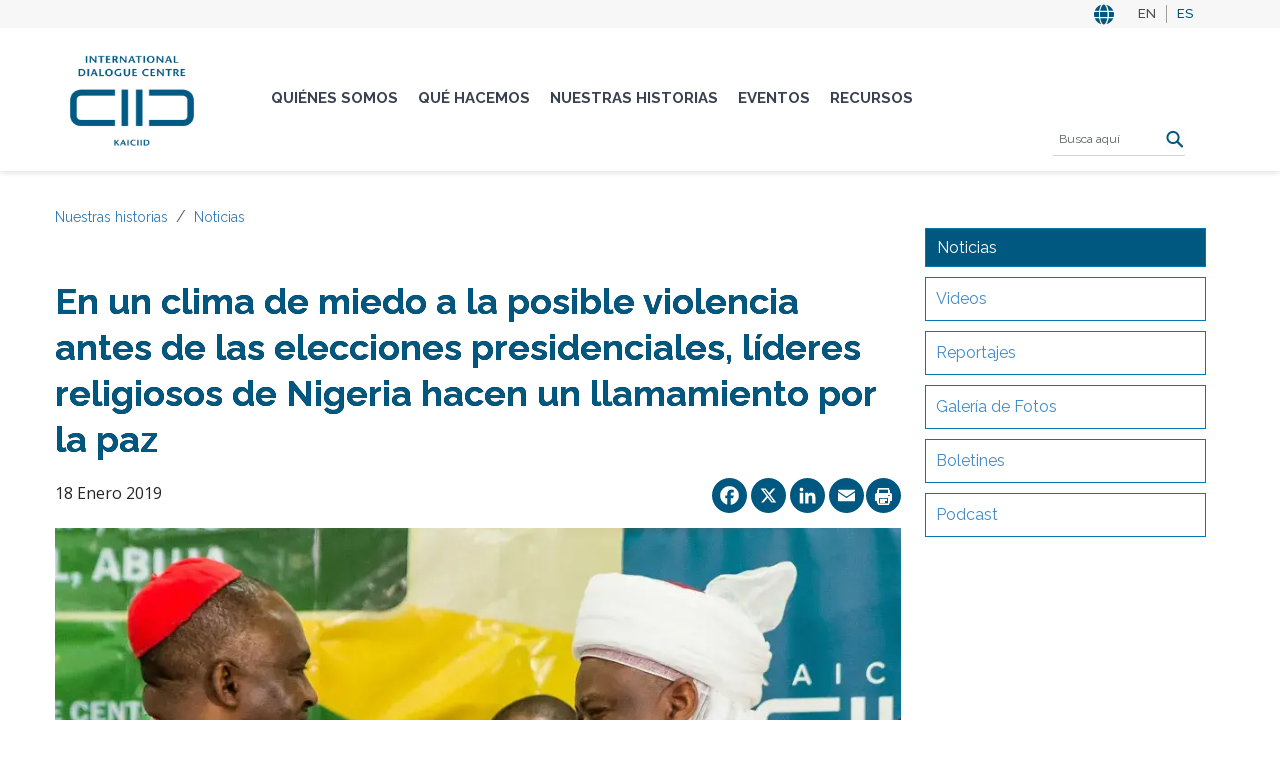

--- FILE ---
content_type: text/html; charset=UTF-8
request_url: https://kaiciid.org/es/historias/noticias/en-un-clima-de-miedo-la-posible-violencia-antes-de-las-elecciones-presidenciales
body_size: 18177
content:
<!DOCTYPE html>
<html lang="es" dir="ltr" prefix="content: http://purl.org/rss/1.0/modules/content/  dc: http://purl.org/dc/terms/  foaf: http://xmlns.com/foaf/0.1/  og: http://ogp.me/ns#  rdfs: http://www.w3.org/2000/01/rdf-schema#  schema: http://schema.org/  sioc: http://rdfs.org/sioc/ns#  sioct: http://rdfs.org/sioc/types#  skos: http://www.w3.org/2004/02/skos/core#  xsd: http://www.w3.org/2001/XMLSchema# ">
  <head>
    <meta charset="utf-8" />
<script async src="https://www.googletagmanager.com/gtag/js?id=UA-59026008-1"></script>
<script>window.dataLayer = window.dataLayer || [];function gtag(){dataLayer.push(arguments)};gtag("js", new Date());gtag("set", "developer_id.dMDhkMT", true);gtag("config", "UA-59026008-1", {"groups":"default","anonymize_ip":true,"link_attribution":true,"allow_ad_personalization_signals":false,"page_path":location.pathname + location.search + location.hash});gtag("config", "G-EL3CEHJYSQ", {"groups":"default","link_attribution":true,"allow_ad_personalization_signals":false,"page_location":location.pathname + location.search + location.hash});</script>
<meta name="description" content="18 de diciembre - En Nigeria está creciendo el temor de que las próximas elecciones presidenciales, a celebrarse el próximo 16 de febrero, puedan estar acompañadas de actos violentos y de que las identidades religiosas se puedan utilizar para avivar el conflicto. En este contexto, líderes religiosos musulmanes y cristianos de toda Nigeria se han unido y comprometido para hacer un llamamiento por la paz y la solidaridad interreligiosa entre sus comunidades." />
<meta name="abstract" content="18 de diciembre - En Nigeria está creciendo el temor de que las próximas elecciones presidenciales, a celebrarse el próximo 16 de febrero, puedan estar acompañadas de actos violentos y de que las identidades religiosas se puedan utilizar para avivar el conflicto. En este contexto, líderes religiosos musulmanes y cristianos de toda Nigeria se han unido y comprometido para hacer un llamamiento por la paz y la solidaridad interreligiosa entre sus comunidades." />
<link rel="canonical" href="https://kaiciid.org/es/historias/noticias/en-un-clima-de-miedo-la-posible-violencia-antes-de-las-elecciones-presidenciales" />
<link rel="shortlink" href="https://kaiciid.org/es/node/17036" />
<meta name="generator" content="Drupal 9 (http://drupal.org)" />
<meta name="google" content="rIi51XmCMu7P5bhhXEOvzs8DliGAACy5V_ZoHmHlcSs" />
<meta property="og:site_name" content="KAICIID" />
<meta property="og:type" content="article" />
<meta property="og:url" content="https://kaiciid.org/es/historias/noticias/en-un-clima-de-miedo-la-posible-violencia-antes-de-las-elecciones-presidenciales" />
<meta property="og:title" content="En un clima de miedo a la posible violencia antes de las elecciones presidenciales, líderes religiosos de Nigeria hacen un llamamiento por la paz | KAICIID" />
<meta property="og:description" content="18 de diciembre - En Nigeria está creciendo el temor de que las próximas elecciones presidenciales, a celebrarse el próximo 16 de febrero, puedan estar acompañadas de actos violentos y de que las identidades religiosas se puedan utilizar para avivar el conflicto. En este contexto, líderes religiosos musulmanes y cristianos de toda Nigeria se han unido y comprometido para hacer un llamamiento por la paz y la solidaridad interreligiosa entre sus comunidades." />
<meta property="og:image" content="https://kaiciid.org/sites/default/files/idfp_ga_20190116_147_0.jpg" />
<meta property="og:image:url" content="https://kaiciid.org/sites/default/files/idfp_ga_20190116_147_0.jpg" />
<meta property="og:updated_time" content="2023-04-21T06:42:47+02:00" />
<meta name="twitter:card" content="summary_large_image" />
<meta name="twitter:title" content="En un clima de miedo a la posible violencia antes de las elecciones presidenciales, líderes religiosos de Nigeria hacen un llamamiento por la paz | KAICIID" />
<meta name="twitter:description" content="18 de diciembre - En Nigeria está creciendo el temor de que las próximas elecciones presidenciales, a celebrarse el próximo 16 de febrero, puedan estar acompañadas de actos violentos y de que las identidades religiosas se puedan utilizar para avivar el conflicto. En este contexto, líderes religiosos musulmanes y cristianos de toda Nigeria se han unido y comprometido para hacer un llamamiento por la paz y la solidaridad interreligiosa entre sus comunidades." />
<meta name="twitter:image" content="https://kaiciid.org/sites/default/files/idfp_ga_20190116_147_0.jpg" />
<meta name="google-site-verification" content="rIi51XmCMu7P5bhhXEOvzs8DliGAACy5V_ZoHmHlcSs" />
<meta name="Generator" content="Drupal 11 (https://www.drupal.org)" />
<meta name="MobileOptimized" content="width" />
<meta name="HandheldFriendly" content="true" />
<meta name="viewport" content="width=device-width, initial-scale=1.0" />
<link rel="icon" href="/sites/default/files/favicon.ico" type="image/vnd.microsoft.icon" />
<link rel="alternate" hreflang="en" href="https://kaiciid.org/stories/news/amid-fears-violence-ahead-presidential-election-nigerian-religious-leaders-call-peace" />
<link rel="alternate" hreflang="es" href="https://kaiciid.org/es/historias/noticias/en-un-clima-de-miedo-la-posible-violencia-antes-de-las-elecciones-presidenciales" />
<script>window.a2a_config=window.a2a_config||{};a2a_config.callbacks=[];a2a_config.overlays=[];a2a_config.templates={};</script>

    <title>En un clima de miedo a la posible violencia antes de las elecciones presidenciales, líderes religiosos de Nigeria hacen un llamamiento por la paz | KAICIID</title>
    <link rel="stylesheet" media="all" href="/core/assets/vendor/jquery.ui/themes/base/core.css?t8fj93" />
<link rel="stylesheet" media="all" href="/core/assets/vendor/jquery.ui/themes/base/controlgroup.css?t8fj93" />
<link rel="stylesheet" media="all" href="/core/assets/vendor/jquery.ui/themes/base/checkboxradio.css?t8fj93" />
<link rel="stylesheet" media="all" href="/core/assets/vendor/jquery.ui/themes/base/resizable.css?t8fj93" />
<link rel="stylesheet" media="all" href="/core/assets/vendor/jquery.ui/themes/base/button.css?t8fj93" />
<link rel="stylesheet" media="all" href="/core/assets/vendor/jquery.ui/themes/base/dialog.css?t8fj93" />
<link rel="stylesheet" media="all" href="/core/themes/stable9/css/core/components/progress.module.css?t8fj93" />
<link rel="stylesheet" media="all" href="/core/themes/stable9/css/core/components/ajax-progress.module.css?t8fj93" />
<link rel="stylesheet" media="all" href="/core/themes/stable9/css/system/components/align.module.css?t8fj93" />
<link rel="stylesheet" media="all" href="/core/themes/stable9/css/system/components/container-inline.module.css?t8fj93" />
<link rel="stylesheet" media="all" href="/core/themes/stable9/css/system/components/clearfix.module.css?t8fj93" />
<link rel="stylesheet" media="all" href="/core/themes/stable9/css/system/components/hidden.module.css?t8fj93" />
<link rel="stylesheet" media="all" href="/core/themes/stable9/css/system/components/item-list.module.css?t8fj93" />
<link rel="stylesheet" media="all" href="/core/themes/stable9/css/system/components/js.module.css?t8fj93" />
<link rel="stylesheet" media="all" href="/core/themes/stable9/css/system/components/position-container.module.css?t8fj93" />
<link rel="stylesheet" media="all" href="/core/themes/stable9/css/system/components/reset-appearance.module.css?t8fj93" />
<link rel="stylesheet" media="all" href="/modules/contrib/lang_dropdown/css/lang_dropdown.css?t8fj93" />
<link rel="stylesheet" media="all" href="/core/modules/ckeditor5/css/ckeditor5.dialog.fix.css?t8fj93" />
<link rel="stylesheet" media="all" href="/modules/contrib/quickedit/css/quickedit.module.css?t8fj93" />
<link rel="stylesheet" media="all" href="/core/themes/stable9/css/views/views.module.css?t8fj93" />
<link rel="stylesheet" media="all" href="/core/assets/vendor/jquery.ui/themes/base/theme.css?t8fj93" />
<link rel="stylesheet" media="all" href="/modules/contrib/addtoany/css/addtoany.css?t8fj93" />
<link rel="stylesheet" media="all" href="/modules/contrib/colorbox/styles/default/colorbox_style.css?t8fj93" />
<link rel="stylesheet" media="all" href="/modules/custom/custom_print/custom_print/css/admin-form.css?t8fj93" />
<link rel="stylesheet" media="all" href="/modules/contrib/extlink/css/extlink.css?t8fj93" />
<link rel="stylesheet" media="all" href="/core/themes/stable9/layouts/layout_builder/twocol_section/twocol_section.css?t8fj93" />
<link rel="stylesheet" media="all" href="/core/themes/stable9/layouts/layout_discovery/onecol/onecol.css?t8fj93" />
<link rel="stylesheet" media="all" href="/modules/contrib/printable/css/entity-links.css?t8fj93" />
<link rel="stylesheet" media="all" href="/modules/contrib/quickedit/css/quickedit.theme.css?t8fj93" />
<link rel="stylesheet" media="all" href="/modules/contrib/quickedit/css/quickedit.icons.theme.css?t8fj93" />
<link rel="stylesheet" media="all" href="/themes/contrib/seven/css/components/quickedit.css?t8fj93" />
<link rel="stylesheet" media="all" href="/modules/contrib/tb_megamenu/dist/base.css?t8fj93" />
<link rel="stylesheet" media="all" href="/modules/contrib/tb_megamenu/dist/styles.css?t8fj93" />
<link rel="stylesheet" media="all" href="/modules/custom/contrib/text_resize/css/text_resize.css?t8fj93" />
<link rel="stylesheet" media="all" href="/core/themes/stable9/css/core/assets/vendor/normalize-css/normalize.css?t8fj93" />
<link rel="stylesheet" media="all" href="/themes/contrib/bootstrap5/css/components/action-links.css?t8fj93" />
<link rel="stylesheet" media="all" href="/themes/contrib/bootstrap5/css/components/breadcrumb.css?t8fj93" />
<link rel="stylesheet" media="all" href="/themes/contrib/bootstrap5/css/components/container-inline.css?t8fj93" />
<link rel="stylesheet" media="all" href="/themes/contrib/bootstrap5/css/components/details.css?t8fj93" />
<link rel="stylesheet" media="all" href="/themes/contrib/bootstrap5/css/components/exposed-filters.css?t8fj93" />
<link rel="stylesheet" media="all" href="/themes/contrib/bootstrap5/css/components/field.css?t8fj93" />
<link rel="stylesheet" media="all" href="/themes/contrib/bootstrap5/css/components/form.css?t8fj93" />
<link rel="stylesheet" media="all" href="/themes/contrib/bootstrap5/css/components/icons.css?t8fj93" />
<link rel="stylesheet" media="all" href="/themes/contrib/bootstrap5/css/components/inline-form.css?t8fj93" />
<link rel="stylesheet" media="all" href="/themes/contrib/bootstrap5/css/components/item-list.css?t8fj93" />
<link rel="stylesheet" media="all" href="/themes/contrib/bootstrap5/css/components/links.css?t8fj93" />
<link rel="stylesheet" media="all" href="/themes/contrib/bootstrap5/css/components/menu.css?t8fj93" />
<link rel="stylesheet" media="all" href="/themes/contrib/bootstrap5/css/components/more-link.css?t8fj93" />
<link rel="stylesheet" media="all" href="/themes/contrib/bootstrap5/css/components/pager.css?t8fj93" />
<link rel="stylesheet" media="all" href="/themes/contrib/bootstrap5/css/components/tabledrag.css?t8fj93" />
<link rel="stylesheet" media="all" href="/themes/contrib/bootstrap5/css/components/tableselect.css?t8fj93" />
<link rel="stylesheet" media="all" href="/themes/contrib/bootstrap5/css/components/tablesort.css?t8fj93" />
<link rel="stylesheet" media="all" href="/themes/contrib/bootstrap5/css/components/textarea.css?t8fj93" />
<link rel="stylesheet" media="all" href="/themes/contrib/bootstrap5/css/components/ui-dialog.css?t8fj93" />
<link rel="stylesheet" media="all" href="/themes/contrib/bootstrap5/css/components/messages.css?t8fj93" />
<link rel="stylesheet" media="all" href="/themes/contrib/bootstrap5/css/components/progress.css?t8fj93" />
<link rel="stylesheet" media="all" href="/themes/contrib/bootstrap5/css/components/dialog.css?t8fj93" />
<link rel="stylesheet" media="all" href="/themes/contrib/bootstrap5/css/style.css?t8fj93" />
<link rel="stylesheet" media="all" href="/themes/contrib/bootstrap5/dist/icons/1.11.0/font/bootstrap-icons.css?t8fj93" />
<link rel="stylesheet" media="all" href="/themes/custom/kaiciid/css/style.css?t8fj93" />
<link rel="stylesheet" media="all" href="/themes/custom/kaiciid/css/style2.css?t8fj93" />
<link rel="stylesheet" media="all" href="https://use.fontawesome.com/releases/v5.6.3/css/all.css?display=swap" />
<link rel="stylesheet" media="all" href="https://cdnjs.cloudflare.com/ajax/libs/font-awesome/4.7.0/css/font-awesome.min.css?display=swap" />
<link rel="stylesheet" media="all" href="https://fonts.googleapis.com/css2?family=Open+Sans:wght@100;200;300;400;500;600;700;800;900&amp;display=swap" />
<link rel="stylesheet" media="all" href="https://fonts.googleapis.com/css2?family=Raleway:wght@100;200;300;400;500;600;700;800;900&amp;display=swap" />
<link rel="stylesheet" media="all" href="https://unpkg.com/dropzone@5/dist/min/dropzone.min.css?display=swap" />
<link rel="stylesheet" media="all" href="https://cdnjs.cloudflare.com/ajax/libs/slick-carousel/1.8.1/slick.css" />
<link rel="stylesheet" media="all" href="https://cdnjs.cloudflare.com/ajax/libs/slick-carousel/1.8.1/slick-theme.css" />
<link rel="stylesheet" media="all" href="/es/styleswitcher/css/kaiciid?t8fj93" id="styleswitcher-css" />

    
  </head>
  <body>
        <a href="#main-content" class="visually-hidden focusable">
      Pasar al contenido principal
    </a>
    
      <div class="dialog-off-canvas-main-canvas d-flex flex-column h-100" data-off-canvas-main-canvas>
    <div id="page-wrapper">
  <div id="page">
    <header id="header" class="header" role="banner">
          <div class="region region-top-header">
    <div class="language-switcher-language-url" id="block-languageswitcher" role="navigation">
    <div class='container'>

<ul data-block="top_header"><li hreflang="en" data-drupal-link-system-path="node/17036"><a href="/stories/news/amid-fears-violence-ahead-presidential-election-nigerian-religious-leaders-call-peace" class="language-link" hreflang="en" data-drupal-link-system-path="node/17036">EN</a></li><li hreflang="es" data-drupal-link-system-path="node/17036" class="is-active" aria-current="page"><a href="/es/historias/noticias/en-un-clima-de-miedo-la-posible-violencia-antes-de-las-elecciones-presidenciales" class="language-link is-active" hreflang="es" data-drupal-link-system-path="node/17036" aria-current="page">ES</a></li></ul></div>


  </div>


  </div>


      <div class="container section layout-container clearfix">
          <div class="region region-header">
    
<div id="block-kaiciid-branding" class="block">
  

  
  

        
  <a class='logo' href=/es>
      <img src="  /themes/custom/kaiciid/logo.svg" width="134" height="62" alt="Home" typeof="foaf:Image" class="img-responsive">
  </a>          
  

</div>
  </div>

        
                  <div class="main-navigation">
            <div class="region region-main-navigation">
    <div id="block-mainnavigation-2">
    <nav  class="tbm tbm-main tbm-no-arrows" id="e7f0483c-89e1-4dc7-a276-e37912d6118f" data-breakpoint="1200" aria-label="main navigation">
      <button class="tbm-button" type="button" aria-label="Toggle Menu Button">
      <span class="tbm-button-container">
        <span></span>
        <span></span>
        <span></span>
        <span></span>
      </span>
    </button>
    <div class="tbm-collapse ">
    <ul  class="tbm-nav level-0 items-5" >
        <li  class="tbm-item level-1 tbm-center tbm-item--has-dropdown" aria-level="1" >
      <div class="tbm-link-container">
            <a href="/es/qui%C3%A9nes-somos"  class="tbm-link level-1 tbm-toggle" aria-expanded="false">
                Quiénes somos
          </a>
                <button class="tbm-submenu-toggle"><span class="visually-hidden">Toggle submenu</span></button>
          </div>
    <div  class="tbm-submenu tbm-item-child tbm-has-width" style="width: 1170px;">
      <div  class="tbm-row">
      <div  class="tbm-column span4">
  <div class="tbm-column-inner">
               <ul  class="tbm-subnav level-1 items-6">
        <li  class="tbm-item level-2" aria-level="2" >
      <div class="tbm-link-container">
            <a href="/es/qui%C3%A9nes-somos/gobernanza"  class="tbm-link level-2">
                Gobernanza
          </a>
            </div>
    
</li>

        <li  class="tbm-item level-2" aria-level="2" >
      <div class="tbm-link-container">
            <a href="/es/governance/board-of-directors"  class="tbm-link level-2">
                La Junta Directiva
          </a>
            </div>
    
</li>

        <li  class="tbm-item level-2" aria-level="2" >
      <div class="tbm-link-container">
            <a href="/es/qui%C3%A9nes-somos/el-foro-consultivo"  class="tbm-link level-2">
                El Foro Consultivo
          </a>
            </div>
    
</li>

        <li  class="tbm-item level-2" aria-level="2" >
      <div class="tbm-link-container">
            <a href="/es/qui%C3%A9nes-somos/secretar%C3%ADa"  class="tbm-link level-2" title="Secretariat">
                Secretaría
          </a>
            </div>
    
</li>

        <li  class="tbm-item level-2" aria-level="2" >
      <div class="tbm-link-container">
            <a href="/es/qui%C3%A9nes-somos/alianzas-y-relaciones-exteriores"  class="tbm-link level-2" title="Partnerships and External Relations">
                Nuestros aliados
          </a>
            </div>
    
</li>

        <li  class="tbm-item level-2" aria-level="2" >
      <div class="tbm-link-container">
            <a href="/es/qui%C3%A9nes-somos/que-es-el-dialogo"  class="tbm-link level-2">
                ¿Qué es el diálogo?
          </a>
            </div>
    
</li>

  </ul>

      </div>
</div>

      <div  class="tbm-column span8">
  <div class="tbm-column-inner">
                 <div  class="tbm-block">
    <div class="block-inner">
      
<div id="block-views-blocklatest-stories-block-1" class="block">
  

        <div class="block__title views_block-latest_stories-block_1 es-views_block-latest_stories-block_1 block"></div>
  
  

      <div class="views-element-container"><div class="view view-latest-stories view-id-latest_stories view-display-id-block_1 js-view-dom-id-62505aafafe127b9da21f380a6a83c905b7541856e2a8eac0da7a70277a5cc95">
  
    
      <div class="view-header">
      <h2 class="block-title">ÚLTIMAS HISTORIAS</h2>

    </div>
      
      <div class="view-content">
      <table class="table table-striped views-table views-view-table cols-0">
      <tbody>
          <tr>
                                                                                        <td class="views-field views-field-field-image-media views-align-right">  <a href="/es/historias/noticias/fomentar-la-unidad-trav%C3%A9s-del-di%C3%A1logo-el-kaiciid-y-el-parlamento-de-las" hreflang="es"><img loading="lazy" src="/sites/default/files/styles/thumbnail/public/2023-08/001_fellows_t3_20161124.jpg?itok=KOU1XtMc" width="100" height="67" alt="KAICIID Fellows Training" typeof="foaf:Image" class="img-fluid image-style-thumbnail" />

</a>
          </td>
                                                                                        <td class="views-field views-field-field-display-title"><a href="/es/historias/noticias/fomentar-la-unidad-trav%C3%A9s-del-di%C3%A1logo-el-kaiciid-y-el-parlamento-de-las" hreflang="es">Fomentar la unidad a través del diálogo: El KAICIID y el Parlamento de las Religiones del Mundo colaboran en Chicago</a>          </td>
              </tr>
          <tr>
                                                                                        <td class="views-field views-field-field-image-media views-align-right">          </td>
                                                                                        <td class="views-field views-field-field-display-title"><a href="/es/historias/noticias/el-kaiciid-lamenta-el-fallecimiento-del-reverendo-dr-richard-j-sudworth-obe" hreflang="es">El KAICIID lamenta el fallecimiento del Reverendo Dr. Richard J. Sudworth OBE</a>          </td>
              </tr>
          <tr>
                                                                                        <td class="views-field views-field-field-image-media views-align-right">  <a href="/es/historias/noticias/el-kaiciid-y-united-religions-initiative-firman-un-memorando-de-entendimiento" hreflang="es"><img loading="lazy" src="/sites/default/files/styles/thumbnail/public/2025-12/whatsapp_image_2025-12-10_at_13.53.58.jpeg?itok=Tthjluin" width="100" height="61" alt="URI MOU" typeof="foaf:Image" class="img-fluid image-style-thumbnail" />

</a>
          </td>
                                                                                        <td class="views-field views-field-field-display-title"><a href="/es/historias/noticias/el-kaiciid-y-united-religions-initiative-firman-un-memorando-de-entendimiento" hreflang="es">El KAICIID y United Religions Initiative firman un Memorando de Entendimiento para reforzar la cooperación global en diálogo interreligioso</a>          </td>
              </tr>
      </tbody>
</table>

    </div>
  
          </div>
</div>
  
  
</div>
    </div>
  </div>

      </div>
</div>

  </div>

  </div>

</li>

        <li  class="tbm-item level-1 tbm-center tbm-item--has-dropdown" aria-level="1" >
      <div class="tbm-link-container">
            <a href="/es/qu%C3%A9-hacemos"  class="tbm-link level-1 tbm-toggle" aria-expanded="false">
                Qué hacemos
          </a>
                <button class="tbm-submenu-toggle"><span class="visually-hidden">Toggle submenu</span></button>
          </div>
    <div  class="tbm-submenu tbm-item-child tbm-has-width" style="width: 1170px;">
      <div  class="tbm-row">
      <div  class="tbm-column span3">
  <div class="tbm-column-inner">
               <ul  class="tbm-subnav level-1 items-2">
        <li  class="tbm-item level-2 tbm-group" aria-level="2" >
      <div class="tbm-link-container">
            <a href="/es/qu%C3%A9-hacemos/convocamos"  class="tbm-link level-2 tbm-group-title" title="We Convene" aria-expanded="false">
                Convocamos
          </a>
            </div>
    <div  class="tbm-group-container tbm-item-child">
      <div  class="tbm-row">
      <div  class="tbm-column span12">
  <div class="tbm-column-inner">
               <ul  class="tbm-subnav level-2 items-2">
        <li  class="tbm-item level-3" aria-level="3" >
      <div class="tbm-link-container">
            <a href="/es/qu%C3%A9-hacemos/convocamos/plataformas"  class="tbm-link level-3">
                Plataformas
          </a>
            </div>
    
</li>

        <li  class="tbm-item level-3" aria-level="3" >
      <div class="tbm-link-container">
            <a href="/es/qu%C3%A9-hacemos/convocamos/redes"  class="tbm-link level-3" title="Networks">
                Redes
          </a>
            </div>
    
</li>

  </ul>

      </div>
</div>

  </div>

  </div>

</li>

        <li  class="tbm-item level-2 tbm-group" aria-level="2" >
      <div class="tbm-link-container">
            <a href="/es/qu%C3%A9-hacemos/creamos-capacidad"  class="tbm-link level-2 tbm-group-title" title="We Build Capacity" aria-expanded="false">
                Construimos capacidad
          </a>
            </div>
    <div  class="tbm-group-container tbm-item-child">
      <div  class="tbm-row">
      <div  class="tbm-column span12">
  <div class="tbm-column-inner">
               <ul  class="tbm-subnav level-2 items-3">
        <li  class="tbm-item level-3" aria-level="3" >
      <div class="tbm-link-container">
            <a href="/es/qu%C3%A9-hacemos/creamos-capacidad/cursos-de-aprendizaje-en-l%C3%ADnea"  class="tbm-link level-3">
                Aprendizaje y recursos en línea
          </a>
            </div>
    
</li>

        <li  class="tbm-item level-3" aria-level="3" >
      <div class="tbm-link-container">
            <a href="/es/qu%C3%A9-hacemos/incorporaci%C3%B3n-del-di%C3%A1logo-al-programa-scout"  class="tbm-link level-3">
                Incorporación del diálogo al programa scout
          </a>
            </div>
    
</li>

        <li  class="tbm-item level-3" aria-level="3" >
      <div class="tbm-link-container">
            <a href="/es/qu%C3%A9-hacemos/creamos-capacidad/programa-internacional-de-becas-del-kaiciid"  class="tbm-link level-3">
                Programa de Becas
          </a>
            </div>
    
</li>

  </ul>

      </div>
</div>

  </div>

  </div>

</li>

  </ul>

      </div>
</div>

      <div  class="tbm-column span3">
  <div class="tbm-column-inner">
               <ul  class="tbm-subnav level-1 items-1">
        <li  class="tbm-item level-2 tbm-group" aria-level="2" >
      <div class="tbm-link-container">
            <a href="/es/qu%C3%A9-hacemos/trabajamos-regionalmente"  class="tbm-link level-2 tbm-group-title" title="We Work Regionally" aria-expanded="false">
                Trabajamos regionalmente
          </a>
            </div>
    <div  class="tbm-group-container tbm-item-child">
      <div  class="tbm-row">
      <div  class="tbm-column span12">
  <div class="tbm-column-inner">
               <ul  class="tbm-subnav level-2 items-4">
        <li  class="tbm-item level-3" aria-level="3" >
      <div class="tbm-link-container">
            <a href="/es/qu%C3%A9-hacemos/trabajamos-regionalmente/asia"  class="tbm-link level-3">
                Asia
          </a>
            </div>
    
</li>

        <li  class="tbm-item level-3" aria-level="3" >
      <div class="tbm-link-container">
            <a href="/es/qu%C3%A9-hacemos/trabajamos-regionalmente/africa"  class="tbm-link level-3" title="Africa">
                África
          </a>
            </div>
    
</li>

        <li  class="tbm-item level-3" aria-level="3" >
      <div class="tbm-link-container">
            <a href="/es/what-we-do/we-work-regionally/europe-region"  class="tbm-link level-3">
                Europa
          </a>
            </div>
    
</li>

        <li  class="tbm-item level-3" aria-level="3" >
      <div class="tbm-link-container">
            <a href="/es/qu%C3%A9-hacemos/trabajamos-regionalmente/regi%C3%B3n-%C3%A1rabe"  class="tbm-link level-3">
                Región Árabe
          </a>
            </div>
    
</li>

  </ul>

      </div>
</div>

  </div>

  </div>

</li>

  </ul>

      </div>
</div>

      <div  class="tbm-column span6">
  <div class="tbm-column-inner">
                 <div  class="tbm-block">
    <div class="block-inner">
      
<div id="block-views-blocklatest-stories-block-1--2" class="block">
  

        <div class="block__title views_block-latest_stories-block_1 es-views_block-latest_stories-block_1 block"></div>
  
  

      <div class="views-element-container"><div class="view view-latest-stories view-id-latest_stories view-display-id-block_1 js-view-dom-id-d232dbc63e3aad08c490117a528f76f1fefaa7f9beacabc72b84093b47be40d5">
  
    
      <div class="view-header">
      <h2 class="block-title">ÚLTIMAS HISTORIAS</h2>

    </div>
      
      <div class="view-content">
      <table class="table table-striped views-table views-view-table cols-0">
      <tbody>
          <tr>
                                                                                        <td class="views-field views-field-field-image-media views-align-right">  <a href="/es/historias/noticias/fomentar-la-unidad-trav%C3%A9s-del-di%C3%A1logo-el-kaiciid-y-el-parlamento-de-las" hreflang="es"><img loading="lazy" src="/sites/default/files/styles/thumbnail/public/2023-08/001_fellows_t3_20161124.jpg?itok=KOU1XtMc" width="100" height="67" alt="KAICIID Fellows Training" typeof="foaf:Image" class="img-fluid image-style-thumbnail" />

</a>
          </td>
                                                                                        <td class="views-field views-field-field-display-title"><a href="/es/historias/noticias/fomentar-la-unidad-trav%C3%A9s-del-di%C3%A1logo-el-kaiciid-y-el-parlamento-de-las" hreflang="es">Fomentar la unidad a través del diálogo: El KAICIID y el Parlamento de las Religiones del Mundo colaboran en Chicago</a>          </td>
              </tr>
          <tr>
                                                                                        <td class="views-field views-field-field-image-media views-align-right">          </td>
                                                                                        <td class="views-field views-field-field-display-title"><a href="/es/historias/noticias/el-kaiciid-lamenta-el-fallecimiento-del-reverendo-dr-richard-j-sudworth-obe" hreflang="es">El KAICIID lamenta el fallecimiento del Reverendo Dr. Richard J. Sudworth OBE</a>          </td>
              </tr>
          <tr>
                                                                                        <td class="views-field views-field-field-image-media views-align-right">  <a href="/es/historias/noticias/el-kaiciid-y-united-religions-initiative-firman-un-memorando-de-entendimiento" hreflang="es"><img loading="lazy" src="/sites/default/files/styles/thumbnail/public/2025-12/whatsapp_image_2025-12-10_at_13.53.58.jpeg?itok=Tthjluin" width="100" height="61" alt="URI MOU" typeof="foaf:Image" class="img-fluid image-style-thumbnail" />

</a>
          </td>
                                                                                        <td class="views-field views-field-field-display-title"><a href="/es/historias/noticias/el-kaiciid-y-united-religions-initiative-firman-un-memorando-de-entendimiento" hreflang="es">El KAICIID y United Religions Initiative firman un Memorando de Entendimiento para reforzar la cooperación global en diálogo interreligioso</a>          </td>
              </tr>
      </tbody>
</table>

    </div>
  
          </div>
</div>
  
  
</div>
    </div>
  </div>

      </div>
</div>

  </div>

  </div>

</li>

        <li  class="tbm-item level-1 tbm-center tbm-item--has-dropdown active active-trail" aria-level="1" >
      <div class="tbm-link-container">
            <a href="/es/historias"  class="tbm-link level-1 tbm-toggle active-trail" aria-expanded="false">
                Nuestras historias
          </a>
                <button class="tbm-submenu-toggle"><span class="visually-hidden">Toggle submenu</span></button>
          </div>
    <div  class="tbm-submenu tbm-item-child tbm-has-width" style="width: 1170px;">
      <div  class="tbm-row">
      <div  class="tbm-column span4">
  <div class="tbm-column-inner">
               <ul  class="tbm-subnav level-1 items-6">
        <li  class="tbm-item level-2 active active-trail" aria-level="2" >
      <div class="tbm-link-container">
            <a href="/es/historias/noticias"  class="tbm-link level-2 active-trail">
                Noticias
          </a>
            </div>
    
</li>

        <li  class="tbm-item level-2" aria-level="2" >
      <div class="tbm-link-container">
            <a href="/es/historias/videos"  class="tbm-link level-2">
                Videos
          </a>
            </div>
    
</li>

        <li  class="tbm-item level-2" aria-level="2" >
      <div class="tbm-link-container">
            <a href="/es/historias/Reportajes"  class="tbm-link level-2">
                Reportajes
          </a>
            </div>
    
</li>

        <li  class="tbm-item level-2" aria-level="2" >
      <div class="tbm-link-container">
            <a href="/es/historias/galer%C3%ADa-de-fotos"  class="tbm-link level-2" title="Photos">
                Galería de Fotos
          </a>
            </div>
    
</li>

        <li  class="tbm-item level-2" aria-level="2" >
      <div class="tbm-link-container">
            <a href="/es/historias/boletines"  class="tbm-link level-2" title="Newsletter">
                Boletines
          </a>
            </div>
    
</li>

        <li  class="tbm-item level-2" aria-level="2" >
      <div class="tbm-link-container">
            <a href="/es/historias/podcast"  class="tbm-link level-2">
                Podcast
          </a>
            </div>
    
</li>

  </ul>

      </div>
</div>

      <div  class="tbm-column span8">
  <div class="tbm-column-inner">
                 <div  class="tbm-block">
    <div class="block-inner">
      
<div id="block-views-blocklatest-stories-block-1--3" class="block">
  

        <div class="block__title views_block-latest_stories-block_1 es-views_block-latest_stories-block_1 block"></div>
  
  

      <div class="views-element-container"><div class="view view-latest-stories view-id-latest_stories view-display-id-block_1 js-view-dom-id-ec1373b5d29ed907b9d8b9eac9d5be618649eb9db6a1092ebbbe97c405491570">
  
    
      <div class="view-header">
      <h2 class="block-title">ÚLTIMAS HISTORIAS</h2>

    </div>
      
      <div class="view-content">
      <table class="table table-striped views-table views-view-table cols-0">
      <tbody>
          <tr>
                                                                                        <td class="views-field views-field-field-image-media views-align-right">  <a href="/es/historias/noticias/fomentar-la-unidad-trav%C3%A9s-del-di%C3%A1logo-el-kaiciid-y-el-parlamento-de-las" hreflang="es"><img loading="lazy" src="/sites/default/files/styles/thumbnail/public/2023-08/001_fellows_t3_20161124.jpg?itok=KOU1XtMc" width="100" height="67" alt="KAICIID Fellows Training" typeof="foaf:Image" class="img-fluid image-style-thumbnail" />

</a>
          </td>
                                                                                        <td class="views-field views-field-field-display-title"><a href="/es/historias/noticias/fomentar-la-unidad-trav%C3%A9s-del-di%C3%A1logo-el-kaiciid-y-el-parlamento-de-las" hreflang="es">Fomentar la unidad a través del diálogo: El KAICIID y el Parlamento de las Religiones del Mundo colaboran en Chicago</a>          </td>
              </tr>
          <tr>
                                                                                        <td class="views-field views-field-field-image-media views-align-right">          </td>
                                                                                        <td class="views-field views-field-field-display-title"><a href="/es/historias/noticias/el-kaiciid-lamenta-el-fallecimiento-del-reverendo-dr-richard-j-sudworth-obe" hreflang="es">El KAICIID lamenta el fallecimiento del Reverendo Dr. Richard J. Sudworth OBE</a>          </td>
              </tr>
          <tr>
                                                                                        <td class="views-field views-field-field-image-media views-align-right">  <a href="/es/historias/noticias/el-kaiciid-y-united-religions-initiative-firman-un-memorando-de-entendimiento" hreflang="es"><img loading="lazy" src="/sites/default/files/styles/thumbnail/public/2025-12/whatsapp_image_2025-12-10_at_13.53.58.jpeg?itok=Tthjluin" width="100" height="61" alt="URI MOU" typeof="foaf:Image" class="img-fluid image-style-thumbnail" />

</a>
          </td>
                                                                                        <td class="views-field views-field-field-display-title"><a href="/es/historias/noticias/el-kaiciid-y-united-religions-initiative-firman-un-memorando-de-entendimiento" hreflang="es">El KAICIID y United Religions Initiative firman un Memorando de Entendimiento para reforzar la cooperación global en diálogo interreligioso</a>          </td>
              </tr>
      </tbody>
</table>

    </div>
  
          </div>
</div>
  
  
</div>
    </div>
  </div>

      </div>
</div>

  </div>

  </div>

</li>

        <li  class="tbm-item level-1 tbm-center tbm-item--has-dropdown" aria-level="1" >
      <div class="tbm-link-container">
            <a href="/es/eventos"  class="tbm-link level-1 tbm-toggle" aria-expanded="false">
                Eventos
          </a>
                <button class="tbm-submenu-toggle"><span class="visually-hidden">Toggle submenu</span></button>
          </div>
    <div  class="tbm-submenu tbm-item-child tbm-has-width" style="width: 1170px;">
      <div  class="tbm-row">
      <div  class="tbm-column span4">
  <div class="tbm-column-inner">
               <ul  class="tbm-subnav level-1 items-1">
        <li  class="tbm-item level-2" aria-level="2" >
      <div class="tbm-link-container">
            <a href="/es/eventos/seminarios-web"  class="tbm-link level-2">
                Seminarios web
          </a>
            </div>
    
</li>

  </ul>

      </div>
</div>

      <div  class="tbm-column span8">
  <div class="tbm-column-inner">
                 <div  class="tbm-block">
    <div class="block-inner">
      
<div id="block-views-blocklatest-stories-block-1--4" class="block">
  

        <div class="block__title views_block-latest_stories-block_1 es-views_block-latest_stories-block_1 block"></div>
  
  

      <div class="views-element-container"><div class="view view-latest-stories view-id-latest_stories view-display-id-block_1 js-view-dom-id-c3967288a487e56565afbe3601c65f52e1a85a375b62eb204dfee78dcaae2b4b">
  
    
      <div class="view-header">
      <h2 class="block-title">ÚLTIMAS HISTORIAS</h2>

    </div>
      
      <div class="view-content">
      <table class="table table-striped views-table views-view-table cols-0">
      <tbody>
          <tr>
                                                                                        <td class="views-field views-field-field-image-media views-align-right">  <a href="/es/historias/noticias/fomentar-la-unidad-trav%C3%A9s-del-di%C3%A1logo-el-kaiciid-y-el-parlamento-de-las" hreflang="es"><img loading="lazy" src="/sites/default/files/styles/thumbnail/public/2023-08/001_fellows_t3_20161124.jpg?itok=KOU1XtMc" width="100" height="67" alt="KAICIID Fellows Training" typeof="foaf:Image" class="img-fluid image-style-thumbnail" />

</a>
          </td>
                                                                                        <td class="views-field views-field-field-display-title"><a href="/es/historias/noticias/fomentar-la-unidad-trav%C3%A9s-del-di%C3%A1logo-el-kaiciid-y-el-parlamento-de-las" hreflang="es">Fomentar la unidad a través del diálogo: El KAICIID y el Parlamento de las Religiones del Mundo colaboran en Chicago</a>          </td>
              </tr>
          <tr>
                                                                                        <td class="views-field views-field-field-image-media views-align-right">          </td>
                                                                                        <td class="views-field views-field-field-display-title"><a href="/es/historias/noticias/el-kaiciid-lamenta-el-fallecimiento-del-reverendo-dr-richard-j-sudworth-obe" hreflang="es">El KAICIID lamenta el fallecimiento del Reverendo Dr. Richard J. Sudworth OBE</a>          </td>
              </tr>
          <tr>
                                                                                        <td class="views-field views-field-field-image-media views-align-right">  <a href="/es/historias/noticias/el-kaiciid-y-united-religions-initiative-firman-un-memorando-de-entendimiento" hreflang="es"><img loading="lazy" src="/sites/default/files/styles/thumbnail/public/2025-12/whatsapp_image_2025-12-10_at_13.53.58.jpeg?itok=Tthjluin" width="100" height="61" alt="URI MOU" typeof="foaf:Image" class="img-fluid image-style-thumbnail" />

</a>
          </td>
                                                                                        <td class="views-field views-field-field-display-title"><a href="/es/historias/noticias/el-kaiciid-y-united-religions-initiative-firman-un-memorando-de-entendimiento" hreflang="es">El KAICIID y United Religions Initiative firman un Memorando de Entendimiento para reforzar la cooperación global en diálogo interreligioso</a>          </td>
              </tr>
      </tbody>
</table>

    </div>
  
          </div>
</div>
  
  
</div>
    </div>
  </div>

      </div>
</div>

  </div>

  </div>

</li>

        <li  class="tbm-item level-1 tbm-center tbm-item--has-dropdown" aria-level="1" >
      <div class="tbm-link-container">
            <a href="/es/recursos"  class="tbm-link level-1 tbm-toggle" aria-expanded="false">
                Recursos
          </a>
                <button class="tbm-submenu-toggle"><span class="visually-hidden">Toggle submenu</span></button>
          </div>
    <div  class="tbm-submenu tbm-item-child tbm-has-width" style="width: 1170px;">
      <div  class="tbm-row">
      <div  class="tbm-column span4">
  <div class="tbm-column-inner">
               <ul  class="tbm-subnav level-1 items-5">
        <li  class="tbm-item level-2" aria-level="2" >
      <div class="tbm-link-container">
            <a href="/es/cursos-de-aprendizaje-electr%C3%B3nico"  class="tbm-link level-2">
                Cursos de e-Learning
          </a>
            </div>
    
</li>

        <li  class="tbm-item level-2" aria-level="2" >
      <div class="tbm-link-container">
            <a href="/es/connect2dialogue"  class="tbm-link level-2" title=" Connect2Dialogue">
                Connect2Dialogue
          </a>
            </div>
    
</li>

        <li  class="tbm-item level-2" aria-level="2" >
      <div class="tbm-link-container">
            <a href="/es/recursos/herramientas-de-di%C3%A1logo"  class="tbm-link level-2" title="Other Dialogue Tools">
                Otras herramientas de diálogo
          </a>
            </div>
    
</li>

        <li  class="tbm-item level-2" aria-level="2" >
      <div class="tbm-link-container">
            <a href="/es/recursos/publicaciones"  class="tbm-link level-2">
                Publicaciones
          </a>
            </div>
    
</li>

        <li  class="tbm-item level-2" aria-level="2" >
      <div class="tbm-link-container">
            <a href="/es/node/27703"  class="tbm-link level-2">
                KAICIID Global Dialogue Forum
          </a>
            </div>
    
</li>

  </ul>

      </div>
</div>

      <div  class="tbm-column span8">
  <div class="tbm-column-inner">
                 <div  class="tbm-block">
    <div class="block-inner">
      
<div id="block-views-blocklatest-stories-block-1--5" class="block">
  

        <div class="block__title views_block-latest_stories-block_1 es-views_block-latest_stories-block_1 block"></div>
  
  

      <div class="views-element-container"><div class="view view-latest-stories view-id-latest_stories view-display-id-block_1 js-view-dom-id-7afffe5760b6ea5c8556ad6f442080ee98bac7a01af287a2fba83a8f5d474438">
  
    
      <div class="view-header">
      <h2 class="block-title">ÚLTIMAS HISTORIAS</h2>

    </div>
      
      <div class="view-content">
      <table class="table table-striped views-table views-view-table cols-0">
      <tbody>
          <tr>
                                                                                        <td class="views-field views-field-field-image-media views-align-right">  <a href="/es/historias/noticias/fomentar-la-unidad-trav%C3%A9s-del-di%C3%A1logo-el-kaiciid-y-el-parlamento-de-las" hreflang="es"><img loading="lazy" src="/sites/default/files/styles/thumbnail/public/2023-08/001_fellows_t3_20161124.jpg?itok=KOU1XtMc" width="100" height="67" alt="KAICIID Fellows Training" typeof="foaf:Image" class="img-fluid image-style-thumbnail" />

</a>
          </td>
                                                                                        <td class="views-field views-field-field-display-title"><a href="/es/historias/noticias/fomentar-la-unidad-trav%C3%A9s-del-di%C3%A1logo-el-kaiciid-y-el-parlamento-de-las" hreflang="es">Fomentar la unidad a través del diálogo: El KAICIID y el Parlamento de las Religiones del Mundo colaboran en Chicago</a>          </td>
              </tr>
          <tr>
                                                                                        <td class="views-field views-field-field-image-media views-align-right">          </td>
                                                                                        <td class="views-field views-field-field-display-title"><a href="/es/historias/noticias/el-kaiciid-lamenta-el-fallecimiento-del-reverendo-dr-richard-j-sudworth-obe" hreflang="es">El KAICIID lamenta el fallecimiento del Reverendo Dr. Richard J. Sudworth OBE</a>          </td>
              </tr>
          <tr>
                                                                                        <td class="views-field views-field-field-image-media views-align-right">  <a href="/es/historias/noticias/el-kaiciid-y-united-religions-initiative-firman-un-memorando-de-entendimiento" hreflang="es"><img loading="lazy" src="/sites/default/files/styles/thumbnail/public/2025-12/whatsapp_image_2025-12-10_at_13.53.58.jpeg?itok=Tthjluin" width="100" height="61" alt="URI MOU" typeof="foaf:Image" class="img-fluid image-style-thumbnail" />

</a>
          </td>
                                                                                        <td class="views-field views-field-field-display-title"><a href="/es/historias/noticias/el-kaiciid-y-united-religions-initiative-firman-un-memorando-de-entendimiento" hreflang="es">El KAICIID y United Religions Initiative firman un Memorando de Entendimiento para reforzar la cooperación global en diálogo interreligioso</a>          </td>
              </tr>
      </tbody>
</table>

    </div>
  
          </div>
</div>
  
  
</div>
    </div>
  </div>

      </div>
</div>

  </div>

  </div>

</li>

  </ul>

      </div>
  </nav>

<script>
if (window.matchMedia("(max-width: 1200px)").matches) {
  document.getElementById("e7f0483c-89e1-4dc7-a276-e37912d6118f").classList.add('tbm--mobile');
}


</script>

  </div>
<div id="block-custommobilemenu" class="block">
  

        <div class="block__title mobile_menu_block es-mobile_menu_block block"></div>
  
  

      
                    <nav role="navigation" class="navbar navbar-default mainmenu">
                <!-- Brand and toggle get grouped for better mobile display -->
                        <div class="navbar-header">
					
<button class="navbar-toggler" type="button" 
        data-bs-toggle="collapse" 
        data-bs-target="#navbarCollapse" 
        aria-controls="navbarCollapse" 
        aria-expanded="false" 
        aria-label="Toggle navigation">
    <span class="navbar-toggler-icon"></span>
</button>
                        </div>
                        <!-- Collection of nav links and other content for toggling -->
                        <div id="navbarCollapse" class="collapse navbar-collapse">
                        <div class = "custom-search">
                      <div class="lan-switch">
<div id="block-languagedropdownswitchercontent" class="block">
  

        <div class="block__title language_dropdown_block-language_content es-language_dropdown_block-language_content block"></div>
  
  

      <form class="lang-dropdown-form lang_dropdown_form clearfix language_content" id="lang_dropdown_form_lang-dropdown-form" data-drupal-selector="lang-dropdown-form-2" action="/es/historias/noticias/en-un-clima-de-miedo-la-posible-violencia-antes-de-las-elecciones-presidenciales" method="post" accept-charset="UTF-8">
  <div class="js-form-item form-item js-form-type-select form-type-select js-form-item-lang-dropdown-select form-item-lang-dropdown-select form-no-label">
      <label for="edit-lang-dropdown-select" class="visually-hidden">Select your language</label>
        <select style="width:165px" class="lang-dropdown-select-element form-select form-control" data-lang-dropdown-id="lang-dropdown-form" data-drupal-selector="edit-lang-dropdown-select" id="edit-lang-dropdown-select" name="lang_dropdown_select"><option value="en">EN</option><option value="es" selected="selected">ES</option></select>
        </div>

  <input data-drupal-selector="edit-en" type="hidden" name="en" value="/stories/news/amid-fears-violence-ahead-presidential-election-nigerian-religious-leaders-call-peace" />


  <input data-drupal-selector="edit-es" type="hidden" name="es" value="/es/historias/noticias/en-un-clima-de-miedo-la-posible-violencia-antes-de-las-elecciones-presidenciales" />

<noscript><div>
    <input data-drupal-selector="edit-submit" type="submit" id="edit-submit" name="op" value="Ir" class="button js-form-submit form-submit btn btn-secondary" />

</div></noscript>
  <input autocomplete="off" data-drupal-selector="form-ulysukre5modkr9bqdwxsn-r4ubk0a2ga6wnefleh74" type="hidden" name="form_build_id" value="form-uLYSuKRE5mODKr9BqdWxsn_R4ubk0a2gA6WneFleH74" />


  <input data-drupal-selector="edit-lang-dropdown-form" type="hidden" name="form_id" value="lang_dropdown_form" />


</form>
  
  
</div></div>
                      <div class="custom-search-wrapper">
                      <div class="close-btn">

                        <span class="fas fa-times"></span>

                      </div>


	<!-- Search Wrapper -->

	<div class="wrapper">

	  <!-- Search Button -->

	  <div class="search-btn">

	    <span class="fas fa-search"></span>

	  </div>

	  <!-- Search Box -->
<form action="/search" id="custom-serach-form" method="get" accept-charset="UTF-8" data-once="form-updated" data-drupal-form-fields="edit-text,edit-submit-search">
	  <div class="search-data">

	    <input type="text" required>

	    <div class="line"></div>


 <div class="fas fa-search search-sub"></div> 
	  </div>

</form></div>
	</div>
	</div>
<ul id="fresponsive" class="navbar-nav me-auto mb-2 mb-lg-0">

<li class="parent-nav nav-item dropdown" >
  <a href="https://kaiciid.org/es/qui%C3%A9nes-somos" class="sub-link">Quiénes somos</a>
  <a href="https://kaiciid.org/es/qui%C3%A9nes-somos"
  class="nav-link dropdown-toggle"
            data-bs-toggle="dropdown"
       aria-expanded="false"
     >
  </a>

    <ul class="dropdown-menu">

        <li class=" dropdown-submenu ">
        <a href="https://kaiciid.org/es/qui%C3%A9nes-somos/gobernanza"
                    <a class="dropdown-item"          href="https://kaiciid.org/es/qui%C3%A9nes-somos/gobernanza"
         data-bs-dismiss="collapse">
         Gobernanza
      </a>
      
    </li>
        <li class=" dropdown-submenu ">
        <a href="https://kaiciid.org/es/governance/board-of-directors"
                    <a class="dropdown-item"          href="https://kaiciid.org/es/governance/board-of-directors"
         data-bs-dismiss="collapse">
         La Junta Directiva
      </a>
      
    </li>
        <li class=" dropdown-submenu ">
        <a href="https://kaiciid.org/es/qui%C3%A9nes-somos/el-foro-consultivo"
                    <a class="dropdown-item"          href="https://kaiciid.org/es/qui%C3%A9nes-somos/el-foro-consultivo"
         data-bs-dismiss="collapse">
         El Foro Consultivo
      </a>
      
    </li>
        <li class=" dropdown-submenu ">
        <a href="https://kaiciid.org/es/qui%C3%A9nes-somos/secretar%C3%ADa"
                    <a class="dropdown-item"          href="https://kaiciid.org/es/qui%C3%A9nes-somos/secretar%C3%ADa"
         data-bs-dismiss="collapse">
         Secretaría
      </a>
      
    </li>
        <li class=" dropdown-submenu ">
        <a href="https://kaiciid.org/es/qui%C3%A9nes-somos/alianzas-y-relaciones-exteriores"
                    <a class="dropdown-item"          href="https://kaiciid.org/es/qui%C3%A9nes-somos/alianzas-y-relaciones-exteriores"
         data-bs-dismiss="collapse">
         Nuestros aliados
      </a>
      
    </li>
        <li class=" dropdown-submenu ">
        <a href="https://kaiciid.org/es/qui%C3%A9nes-somos/que-es-el-dialogo"
                    <a class="dropdown-item"          href="https://kaiciid.org/es/qui%C3%A9nes-somos/que-es-el-dialogo"
         data-bs-dismiss="collapse">
         ¿Qué es el diálogo?
      </a>
      
    </li>
    
  </ul>
  
</li>
<li class="parent-nav nav-item dropdown" >
  <a href="https://kaiciid.org/es/qu%C3%A9-hacemos" class="sub-link">Qué hacemos</a>
  <a href="https://kaiciid.org/es/qu%C3%A9-hacemos"
  class="nav-link dropdown-toggle"
            data-bs-toggle="dropdown"
       aria-expanded="false"
     >
  </a>

    <ul class="dropdown-menu">

        <li class=" dropdown-submenu ">
        <a href="https://kaiciid.org/es/qu%C3%A9-hacemos/convocamos"
                 class="dropdown-item dropdown-toggle"
         data-bs-toggle="dropdown"
         aria-expanded="false">
         Convocamos         
       </a>
      <ul class="dropdown-menu">
                <li>
          <a class="dropdown-item"
             href="https://kaiciid.org/es/qu%C3%A9-hacemos/convocamos/plataformas"
             data-bs-dismiss="collapse">
             Plataformas
          </a>
        </li>
                <li>
          <a class="dropdown-item"
             href="https://kaiciid.org/es/qu%C3%A9-hacemos/convocamos/redes"
             data-bs-dismiss="collapse">
             Redes
          </a>
        </li>
        
      </ul>

      
    </li>
        <li class=" dropdown-submenu ">
        <a href="https://kaiciid.org/es/qu%C3%A9-hacemos/creamos-capacidad"
                 class="dropdown-item dropdown-toggle"
         data-bs-toggle="dropdown"
         aria-expanded="false">
         Construimos capacidad         
       </a>
      <ul class="dropdown-menu">
                <li>
          <a class="dropdown-item"
             href="https://kaiciid.org/es/qu%C3%A9-hacemos/creamos-capacidad/cursos-de-aprendizaje-en-l%C3%ADnea"
             data-bs-dismiss="collapse">
             Aprendizaje y recursos en línea
          </a>
        </li>
                <li>
          <a class="dropdown-item"
             href="https://kaiciid.org/es/qu%C3%A9-hacemos/incorporaci%C3%B3n-del-di%C3%A1logo-al-programa-scout"
             data-bs-dismiss="collapse">
             Incorporación del diálogo al programa scout
          </a>
        </li>
                <li>
          <a class="dropdown-item"
             href="https://kaiciid.org/es/qu%C3%A9-hacemos/creamos-capacidad/programa-internacional-de-becas-del-kaiciid"
             data-bs-dismiss="collapse">
             Programa de Becas
          </a>
        </li>
        
      </ul>

      
    </li>
        <li class=" dropdown-submenu ">
        <a href="https://kaiciid.org/es/qu%C3%A9-hacemos/trabajamos-regionalmente"
                 class="dropdown-item dropdown-toggle"
         data-bs-toggle="dropdown"
         aria-expanded="false">
         Trabajamos regionalmente         
       </a>
      <ul class="dropdown-menu">
                <li>
          <a class="dropdown-item"
             href="https://kaiciid.org/es/qu%C3%A9-hacemos/trabajamos-regionalmente/asia"
             data-bs-dismiss="collapse">
             Asia
          </a>
        </li>
                <li>
          <a class="dropdown-item"
             href="https://kaiciid.org/es/qu%C3%A9-hacemos/trabajamos-regionalmente/africa"
             data-bs-dismiss="collapse">
             África
          </a>
        </li>
                <li>
          <a class="dropdown-item"
             href="https://kaiciid.org/es/what-we-do/we-work-regionally/europe-region"
             data-bs-dismiss="collapse">
             Europa
          </a>
        </li>
                <li>
          <a class="dropdown-item"
             href="https://kaiciid.org/es/qu%C3%A9-hacemos/trabajamos-regionalmente/regi%C3%B3n-%C3%A1rabe"
             data-bs-dismiss="collapse">
             Región Árabe
          </a>
        </li>
        
      </ul>

      
    </li>
    
  </ul>
  
</li>
<li class="parent-nav nav-item dropdown" >
  <a href="https://kaiciid.org/es/historias" class="sub-link">Nuestras historias</a>
  <a href="https://kaiciid.org/es/historias"
  class="nav-link dropdown-toggle"
            data-bs-toggle="dropdown"
       aria-expanded="false"
     >
  </a>

    <ul class="dropdown-menu">

        <li class=" dropdown-submenu ">
        <a href="https://kaiciid.org/es/historias/noticias"
                    <a class="dropdown-item"          href="https://kaiciid.org/es/historias/noticias"
         data-bs-dismiss="collapse">
         Noticias
      </a>
      
    </li>
        <li class=" dropdown-submenu ">
        <a href="https://kaiciid.org/es/historias/videos"
                    <a class="dropdown-item"          href="https://kaiciid.org/es/historias/videos"
         data-bs-dismiss="collapse">
         Videos
      </a>
      
    </li>
        <li class=" dropdown-submenu ">
        <a href="https://kaiciid.org/es/historias/Reportajes"
                    <a class="dropdown-item"          href="https://kaiciid.org/es/historias/Reportajes"
         data-bs-dismiss="collapse">
         Reportajes
      </a>
      
    </li>
        <li class=" dropdown-submenu ">
        <a href="https://kaiciid.org/es/historias/galer%C3%ADa-de-fotos"
                    <a class="dropdown-item"          href="https://kaiciid.org/es/historias/galer%C3%ADa-de-fotos"
         data-bs-dismiss="collapse">
         Galería de Fotos
      </a>
      
    </li>
        <li class=" dropdown-submenu ">
        <a href="https://kaiciid.org/es/historias/boletines"
                    <a class="dropdown-item"          href="https://kaiciid.org/es/historias/boletines"
         data-bs-dismiss="collapse">
         Boletines
      </a>
      
    </li>
        <li class=" dropdown-submenu ">
        <a href="https://kaiciid.org/es/historias/podcast"
                    <a class="dropdown-item"          href="https://kaiciid.org/es/historias/podcast"
         data-bs-dismiss="collapse">
         Podcast
      </a>
      
    </li>
    
  </ul>
  
</li>
<li class="parent-nav nav-item dropdown" >
  <a href="https://kaiciid.org/es/eventos" class="sub-link">Eventos</a>
  <a href="https://kaiciid.org/es/eventos"
  class="nav-link dropdown-toggle"
            data-bs-toggle="dropdown"
       aria-expanded="false"
     >
  </a>

    <ul class="dropdown-menu">

        <li class=" dropdown-submenu ">
        <a href="https://kaiciid.org/es/eventos/seminarios-web"
                    <a class="dropdown-item"          href="https://kaiciid.org/es/eventos/seminarios-web"
         data-bs-dismiss="collapse">
         Seminarios web
      </a>
      
    </li>
    
  </ul>
  
</li>
<li class="parent-nav nav-item dropdown" >
  <a href="https://kaiciid.org/es/recursos" class="sub-link">Recursos</a>
  <a href="https://kaiciid.org/es/recursos"
  class="nav-link dropdown-toggle"
            data-bs-toggle="dropdown"
       aria-expanded="false"
     >
  </a>

    <ul class="dropdown-menu">

        <li class=" dropdown-submenu ">
        <a href="https://kaiciid.org/es/cursos-de-aprendizaje-electr%C3%B3nico"
                    <a class="dropdown-item"          href="https://kaiciid.org/es/cursos-de-aprendizaje-electr%C3%B3nico"
         data-bs-dismiss="collapse">
         Cursos de e-Learning
      </a>
      
    </li>
        <li class=" dropdown-submenu ">
        <a href="https://kaiciid.org/es/connect2dialogue"
                    <a class="dropdown-item"          href="https://kaiciid.org/es/connect2dialogue"
         data-bs-dismiss="collapse">
         Connect2Dialogue
      </a>
      
    </li>
        <li class=" dropdown-submenu ">
        <a href="https://kaiciid.org/es/recursos/herramientas-de-di%C3%A1logo"
                    <a class="dropdown-item"          href="https://kaiciid.org/es/recursos/herramientas-de-di%C3%A1logo"
         data-bs-dismiss="collapse">
         Otras herramientas de diálogo
      </a>
      
    </li>
        <li class=" dropdown-submenu ">
        <a href="https://kaiciid.org/es/recursos/publicaciones"
                    <a class="dropdown-item"          href="https://kaiciid.org/es/recursos/publicaciones"
         data-bs-dismiss="collapse">
         Publicaciones
      </a>
      
    </li>
        <li class=" dropdown-submenu ">
        <a href="https://kaiciid.org/es/node/27703"
                    <a class="dropdown-item"          href="https://kaiciid.org/es/node/27703"
         data-bs-dismiss="collapse">
         KAICIID Global Dialogue Forum
      </a>
      
    </li>
    
  </ul>
  
</li>

</ul>

   </div>
</nav>
               
  
</div>
  </div>

          </div>


        
        
        <div class="search">
            <div class="region region-search">
    
<div id="block-languagedropdownswitcher-2" class="block">
  

        <div class="block__title language_dropdown_block-language_interface es-language_dropdown_block-language_interface block"></div>
  
  

      <form class="lang-dropdown-form lang_dropdown_form clearfix language_interface" id="lang_dropdown_form_lang-dropdown-form--3" data-drupal-selector="lang-dropdown-form-4" action="/es/historias/noticias/en-un-clima-de-miedo-la-posible-violencia-antes-de-las-elecciones-presidenciales" method="post" accept-charset="UTF-8">
  <div class="js-form-item form-item js-form-type-select form-type-select js-form-item-lang-dropdown-select form-item-lang-dropdown-select form-no-label">
      <label for="edit-lang-dropdown-select--2" class="visually-hidden">Select your language</label>
        <select style="width:60px" class="lang-dropdown-select-element form-select form-control" data-lang-dropdown-id="lang-dropdown-form" data-drupal-selector="edit-lang-dropdown-select" id="edit-lang-dropdown-select--2" name="lang_dropdown_select"><option value="en">EN</option><option value="es" selected="selected">ES</option></select>
        </div>

  <input data-drupal-selector="edit-en" type="hidden" name="en" value="/stories/news/amid-fears-violence-ahead-presidential-election-nigerian-religious-leaders-call-peace" />


  <input data-drupal-selector="edit-es" type="hidden" name="es" value="/es/historias/noticias/en-un-clima-de-miedo-la-posible-violencia-antes-de-las-elecciones-presidenciales" />

<noscript><div>
    <input data-drupal-selector="edit-submit" type="submit" id="edit-submit--2" name="op" value="Ir" class="button js-form-submit form-submit btn btn-secondary" />

</div></noscript>
  <input autocomplete="off" data-drupal-selector="form-spaw9un5ey6xzggyvsvq-dvnoygwsnlfpexbknpad0y" type="hidden" name="form_build_id" value="form-spaW9Un5EY6xZggyVSvQ-DvNOygwSNlfPExbKNPAD0Y" />


  <input data-drupal-selector="edit-lang-dropdown-form-2" type="hidden" name="form_id" value="lang_dropdown_form" />


</form>
  
  
</div>
<div class="views-exposed-form block" data-drupal-selector="views-exposed-form-searchcontent-page-1" id="block-exposedformsearchcontentpage-1">
  

        <div class="block__title views_exposed_filter_block-searchcontent-page_1 es-views_exposed_filter_block-searchcontent-page_1 block"></div>
  
  

      <form data-block="search" action="/es/search" method="get" id="views-exposed-form-searchcontent-page-1" accept-charset="UTF-8">
  <div class="search-form-wrap">
    <div class="js-form-item form-item js-form-type-textfield form-type-textfield js-form-item-text form-item-text form-no-label">
        
  <input placeholder="Busca aquí" data-drupal-selector="edit-text" type="text" id="edit-text" name="text" value="" size="30" maxlength="128" class="form-text form-control" />


        </div>
<div class="js-form-item form-item js-form-type-select form-type-select js-form-item-sort-by form-item-sort-by">
      <label for="edit-sort-by">Sort by</label>
        <select data-drupal-selector="edit-sort-by" id="edit-sort-by" name="sort_by" class="form-select form-control"><option value="created" selected="selected">Date</option><option value="title">Title</option></select>
        </div>
<div class="js-form-item form-item js-form-type-select form-type-select js-form-item-sort-order form-item-sort-order">
      <label for="edit-sort-order">Order</label>
        <select data-drupal-selector="edit-sort-order" id="edit-sort-order" name="sort_order" class="form-select form-control"><option value="ASC">Asc</option><option value="DESC" selected="selected">Desc</option></select>
        </div>
<div data-drupal-selector="edit-actions" class="form-actions js-form-wrapper form-wrapper" id="edit-actions">
    <input data-drupal-selector="edit-submit-searchcontent" type="submit" id="edit-submit-searchcontent" value="Apply" class="button js-form-submit form-submit btn btn-secondary" />

</div>

        
        <a class="search-content" href="javascript:;" 
        onclick="document.getElementById('views-exposed-form-searchcontent-page-1').submit()">
          <img src="/sites/default/files/2022-04/search-icon-png-5_1.png" height="20" width="20" alt="search"></a>
</div>




</form>
  
  
</div>
  </div>

        </div>

      </div>
    </header>
          <div class="highlighted">
        <aside class="layout-container section clearfix" role="complementary">
            <div class="region region-highlighted">
    
<div id="block-languagedropdownswitchercontent" class="block">
  

        <div class="block__title language_dropdown_block-language_content es-language_dropdown_block-language_content block"></div>
  
  

      <form class="lang-dropdown-form lang_dropdown_form clearfix language_content" id="lang_dropdown_form_lang-dropdown-form" data-drupal-selector="lang-dropdown-form-2" action="/es/historias/noticias/en-un-clima-de-miedo-la-posible-violencia-antes-de-las-elecciones-presidenciales" method="post" accept-charset="UTF-8">
  <div class="js-form-item form-item js-form-type-select form-type-select js-form-item-lang-dropdown-select form-item-lang-dropdown-select form-no-label">
      <label for="edit-lang-dropdown-select" class="visually-hidden">Select your language</label>
        <select style="width:165px" class="lang-dropdown-select-element form-select form-control" data-lang-dropdown-id="lang-dropdown-form" data-drupal-selector="edit-lang-dropdown-select" id="edit-lang-dropdown-select" name="lang_dropdown_select"><option value="en">EN</option><option value="es" selected="selected">ES</option></select>
        </div>

  <input data-drupal-selector="edit-en" type="hidden" name="en" value="/stories/news/amid-fears-violence-ahead-presidential-election-nigerian-religious-leaders-call-peace" />


  <input data-drupal-selector="edit-es" type="hidden" name="es" value="/es/historias/noticias/en-un-clima-de-miedo-la-posible-violencia-antes-de-las-elecciones-presidenciales" />

<noscript><div>
    <input data-drupal-selector="edit-submit" type="submit" id="edit-submit" name="op" value="Ir" class="button js-form-submit form-submit btn btn-secondary" />

</div></noscript>
  <input autocomplete="off" data-drupal-selector="form-ulysukre5modkr9bqdwxsn-r4ubk0a2ga6wnefleh74" type="hidden" name="form_build_id" value="form-uLYSuKRE5mODKr9BqdWxsn_R4ubk0a2gA6WneFleH74" />


  <input data-drupal-selector="edit-lang-dropdown-form" type="hidden" name="form_id" value="lang_dropdown_form" />


</form>
  
  
</div>
  </div>

        </aside>
      </div>
            <div id="main-wrapper" class="layout-main-wrapper layout-container clearfix">
      <div id="main" class="layout-main clearfix">
        
        <main id="content" class="column main-content" role="main">
          <section class="section">
            <a id="main-content" tabindex="-1"></a>              
              <div class="region region-content">
    <div data-drupal-messages-fallback class="hidden"></div><div id="block-breadcrumbs">
  
    
  
  
    <div class=' container'>
      <div class="breadcrumb-content">  <nav aria-label="breadcrumb">
    <h2 id="system-breadcrumb" class="visually-hidden">Enlaces de ayuda de navegación</h2>
    <ol class="breadcrumb">
          <li class="breadcrumb-item">
                  <a href="/es/historias">Nuestras historias</a>
              </li>
          <li class="breadcrumb-item">
                  <a href="/es/historias/noticias">Noticias</a>
              </li>
        </ol>
  </nav>
</div>
    </div>
  
   
</div>
  <article data-history-node-id="17036" data-quickedit-entity-id="node/17036" about="/es/historias/noticias/en-un-clima-de-miedo-la-posible-violencia-antes-de-las-elecciones-presidenciales" class="node node--type-news node--view-mode-full clearfix"></article>

  <div class="container inner-page">
    
      <div class="layout layout--twocol-section layout--twocol-section--75-25 custom-active-menu">

          <div  class="layout__region layout__region--first">
        
<div class="block">
  

        <div class="block__title entity_view-node es-entity_view-node block"></div>
  
  

      

<div  data-history-node-id="17036" data-quickedit-entity-id="node/17036" about="/es/historias/noticias/en-un-clima-de-miedo-la-posible-violencia-antes-de-las-elecciones-presidenciales" class="node node--type-news node--view-mode-news clearfix">
  <div class="news-main-wrapper-detail">
    <div class="date-wrapper">
    <div class="pro-label-title"><h2>En un clima de miedo a la posible violencia antes de las elecciones presidenciales, líderes religiosos de Nigeria hacen un llamamiento por la paz</h2></div>
      <div class="news-detail-date">
                  
          18 Enero 2019
              </div>
      
            <div class="sharethis-wrapper">
        <span class="a2a_kit a2a_kit_size_32 addtoany_list" data-a2a-url="https://kaiciid.org/es/historias/noticias/en-un-clima-de-miedo-la-posible-violencia-antes-de-las-elecciones-presidenciales" data-a2a-title="En un clima de miedo a la posible violencia antes de las elecciones presidenciales, líderes religiosos de Nigeria hacen un llamamiento por la paz"><a class="a2a_button_facebook"></a><a class="a2a_button_x"></a><a class="a2a_button_linkedin"></a><a class="a2a_button_email"></a></span>

        <span class='print'><a class="print-content" href='/es/node/17036/printable/print' target="_blank">
          <img src="/sites/default/files/2022-04/print_0.png" alt="print" 
          width="30px" height="30px"></a></span>
      </div>
      
    </div>

    
  

  
    <div class="news-detail-img">
      
              
        
          <a href="/es/historias/noticias/en-un-clima-de-miedo-la-posible-violencia-antes-de-las-elecciones-presidenciales">
            <img src="/sites/default/files/styles/features_940_630/public/idfp_ga_20190116_147_0.jpg.webp?itok=N3LAhSJk" 
            class="news-cr-image img-responsive" alt="IDFP General Assembly 2019">
          </a>

          </div>

    <div class="news-detail-body">
            <div data-quickedit-field-id="node/17036/body/es/news" class="clearfix text-formatted field field--name-body field--type-text-with-summary field--label-hidden field__item"><p>18 de diciembre - En Nigeria está creciendo el temor de que las próximas elecciones presidenciales, a celebrarse el próximo 16 de febrero, puedan estar acompañadas de actos violentos y de que las identidades religiosas se puedan utilizar para avivar el conflicto. En este contexto, líderes religiosos musulmanes y cristianos de toda Nigeria se han unido y comprometido para hacer un llamamiento por la paz y la solidaridad interreligiosa entre sus comunidades.</p>
<p>Durante la conferencia “Elecciones de 2019 y seguridad nacional: el papel de las comunidades interconfesionales”, auspiciada por el Foro de Diálogo Interconfesional para la Paz (IDFP) con el apoyo del Centro Internacional de Diálogo con sede en Viena (KAICIID), los líderes religiosos se reunieron para debatir el papel que desempeñan a fin de erradicar el discurso del odio y cómo pueden coordinar sus esfuerzos y mensajes para evitar el conflicto predicando la solidaridad y el entendimiento.</p>
<p>El Secretario General del KAICIID, Faisal Bin Muaammar, intervino en la reunión a través de un mensaje de vídeo e hizo referencia a la dedicación de los líderes religiosos de Nigeria y a sus esfuerzos por colaborar para lograr la cohesión social en su país mediante el diálogo interreligioso.</p>
<p>“Nosotros en el KAICIID creemos en lo que están haciendo. Tienen nuestro apoyo y seguirán teniéndolo. Ustedes son un modelo de éxito y, a través de la participación en el diálogo entre sus comunidades, demuestran al resto del mundo que el pueblo de Nigeria está superando el conflicto y tendiendo puentes gracias al diálogo interreligioso”.</p>
<p>La reunión fue inaugurada por el Sultán de Sokoto y Presidente General del Consejo Supremo de Nigeria de Asuntos Islámicos, Alhaji Sa’ad Abubakar III, y el Presidente de la Asociación Cristiana de Nigeria, el Dr. Samson Ayokunle, quienes instaron a los líderes religiosos a adoptar una posición neutra antes, durante y después de las próximas elecciones generales.</p>
<p>“Como líderes religiosos, debemos tener cuidado con lo que decimos a nuestros fieles en las iglesias y mezquitas, teniendo en cuenta que algún día tendremos que rendir cuentas por nuestras acciones ante Alá”, afirmó Abubakar dirigiéndose a la prensa antes de la reunión. “No debemos permitir bajo ninguna circunstancia que ningún partido político o candidato nos utilice”, agregó.</p>
<p>El Dr. Ayokunle encomió en su intervención a aquellas personas que trabajan por conseguir la paz y exhortó a los líderes religiosos a resistirse a la influencia política y centrarse en la cohesión nacional: “Nigeria es uno de los países más afortunados del mundo pero también tiene muchas oportunidades desperdiciadas. Los líderes religiosos no deben alterar el orden del país con sus discursos”.</p>
<p>El IDFP hizo un llamamiento para que los nigerianos aplaquen el discurso del odio, ya que la religión es un factor central en estas elecciones, e instó a los políticos y a los funcionarios a no instigar las tensiones religiosas y étnicas, sino a centrarse en la buena gobernanza afianzada en la justicia, la igualdad y el respeto por los derechos humanos.</p>
<p>Esta reunión fue la segunda anual de la Asamblea General del IDFP. Después de esta reunión se celebrarán otros encuentros periódicos de organismos concretos del IDFP a lo largo del año 2019 que coordinarán la implementación de su plan de acción, centrado en la promoción de la educación interconfesional, la libertad religiosa, la protección de los lugares sagrados, los intercambios entre distintas confesiones, la sensibilización de los medios de comunicación y la lucha contra el discurso del odio.</p>
<p>&nbsp;</p>
<p><strong>El IDFP</strong></p>
<p>El Foro de Diálogo Interconfesional para la Paz (IDFP) es un foro de diálogo interconfesional e intercultural nacional de Nigeria creado en enero de 2017 en un proceso facilitado por el Centro Internacional de Diálogo (KAICIID). Como objetivo fundamental, el foro aspira a lograr la convivencia pacífica de miembros de todas las religiones y grupos étnicos reconocidos por el gobierno en Nigeria.</p>
<p>&nbsp;</p>
</div>
      </div>
    
    <div class="news-detail-video">
              
          </div>

    <div class="news-detail-tags">
  <div data-quickedit-field-id="node/17036/field_tags/es/news" class="field field--name-field-tags field--type-entity-reference field--label-above">
    <div class="field__label">Etiquetas</div>
          <div class="field__items">
              <div class="field__item"><a href="/es/tags/foro-de-di%C3%A1logo-interreligioso-para-la-paz" hreflang="es">Foro de Diálogo Interreligioso para la Paz</a></div>
          <div class="field__item"><a href="/es/tags/nigeria" hreflang="es">Nigeria</a></div>
              </div>
      </div>
</div>
  </div>
</div>



  
  
</div>
<div class="block">
  

        <div class="block__title extra_field_block-node-news-content_moderation_control es-extra_field_block-node-news-content_moderation_control block"></div>
  
  

        
  
</div>
      </div>
    
          <div  class="layout__region layout__region--second">
        <nav role="navigation" aria-labelledby="-menu" class="block block-menu navigation menu--main">
            
  <h5 class="block__title menu_block-main es-menu_block-main visually-hidden" id="-menu">Main navigation</h5>
  

        
            <ul class="navbar-nav justify-content-end flex-wrap nav-level-0">
                    <li class="nav-item">
          <a href="/es/historias/noticias" class="nav-link active" data-drupal-link-system-path="node/27315">Noticias</a>
      </li>

                    <li class="nav-item">
          <a href="/es/historias/videos" class="nav-link" data-drupal-link-system-path="node/27453">Videos</a>
      </li>

                    <li class="nav-item">
          <a href="/es/historias/Reportajes" class="nav-link" data-drupal-link-system-path="node/27288">Reportajes</a>
      </li>

                    <li class="nav-item">
          <a href="/es/historias/galer%C3%ADa-de-fotos" title="Galería de fotos" class="nav-link" data-drupal-link-system-path="node/27282">Galería de Fotos</a>
      </li>

                    <li class="nav-item">
          <a href="/es/historias/boletines" title="Newsletter" class="nav-link" data-drupal-link-system-path="node/27311">Boletines</a>
      </li>

                    <li class="nav-item">
          <a href="/es/historias/podcast" class="nav-link" data-drupal-link-system-path="node/27299">Podcast</a>
      </li>

        </ul>
  



  </nav>

      </div>
    
  </div>
  <div class="layout layout--onecol">
    <div  class="layout__region layout__region--content">
      
    </div>
  </div>
<div class="node_view"></div>
  </div>  

</article>
  </div>

          </section>
        </main>
                      </div>
    </div>
        <footer class="site-footer">
      <div class="container layout-container">
        
                   
          <div class="site-footer__top clearfix">
              <div class="region region-footer-top">
    <nav role="navigation" aria-labelledby="block-footer-3-menu" id="block-footer-3" class="block block-menu navigation menu--footer">
            
  <h5 class="block__title system_menu_block-footer es-system_menu_block-footer visually-hidden" id="block-footer-3-menu">Footer</h5>
  

        
              <ul class='menu menu--footer' data-block="footer_top">
              <li>
        <a href="/es/carreras" title="Carreras" data-drupal-link-system-path="node/27269">Carreras</a>
              </li>
          <li>
        <a href="/es/para-la-prensa" title="FOR THE MEDIA" data-drupal-link-system-path="node/27316">Para la prensa</a>
              </li>
          <li>
        <a href="/es/node/21716" data-drupal-link-system-path="node/21716">Contratación</a>
              </li>
          <li>
        <a href="/es/contacto" data-drupal-link-system-path="node/9631">Contáctanos</a>
              </li>
          <li>
        <a href="/es/Propiedad-intelectual" title="Propiedad intelectual" data-drupal-link-system-path="node/26">Propiedad intelectual</a>
              </li>
          <li>
        <a href="/es/aviso-legal" data-drupal-link-system-path="node/27389">Aviso legal</a>
              </li>
        </ul>
  


  </nav>

  </div>
            
          </div>

        
                  
          <div class="site-footer__middle clearfix">
              <div class="region region-footer-middle">
    
<div class="mailchimp-signup-subscribe-form block" data-drupal-selector="mailchimp-signup-subscribe-block-mailchimp-newsletter-signup-es-form" id="block-mailchimpsubscriptionformmailchimpnewslettersignupes">
  

        <div class="block__title mailchimp_signup_subscribe_block-mailchimp_newsletter_signup_es es-mailchimp_signup_subscribe_block-mailchimp_newsletter_signup_es block">Suscríbete a nuestro boletín</div>
  
  

      <form data-block="footer_middle" action="/es/historias/noticias/en-un-clima-de-miedo-la-posible-violencia-antes-de-las-elecciones-presidenciales" method="post" id="mailchimp-signup-subscribe-block-mailchimp-newsletter-signup-es-form" accept-charset="UTF-8">
  <div id="mailchimp-newsletter-4002858256-mergefields" class="mailchimp-newsletter-mergefields"><div class="js-form-item form-item js-form-type-email form-type-email js-form-item-mergevars-email form-item-mergevars-email">
      <label for="edit-mergevars-email" class="js-form-required form-required">Correo electrónico
</label>
        
  <input autocomplete="email" data-drupal-selector="edit-mergevars-email" type="email" id="edit-mergevars-email" name="mergevars[EMAIL]" value="" size="25" maxlength="254" class="form-email required form-control" required="required" placeholder="Correo electrónico
" />


        </div>
<div class="js-form-item form-item js-form-type-textfield form-type-textfield js-form-item-mergevars-fname form-item-mergevars-fname">
      <label for="edit-mergevars-fname">Nombre</label>
        
  <input data-drupal-selector="edit-mergevars-fname" type="text" id="edit-mergevars-fname" name="mergevars[FNAME]" value="" size="25" maxlength="128" class="form-text form-control" placeholder="Nombre" />


        </div>
</div>
  <input autocomplete="off" data-drupal-selector="form-slyzq7ceqbvmsnhjcxhh3ixtsqwkejv2wboxpref7zm" type="hidden" name="form_build_id" value="form-SLyZq7CEqbVMSNHjcxHh3iXtsqWKEJv2wBoXPrEF7zM" />


  <input data-drupal-selector="edit-mailchimp-signup-subscribe-block-mailchimp-newsletter-signup-es-form" type="hidden" name="form_id" value="mailchimp_signup_subscribe_block_mailchimp_newsletter_signup_es_form" />

<div data-drupal-selector="edit-actions" class="form-actions js-form-wrapper form-wrapper" id="edit-actions--2">
    <input data-drupal-selector="edit-submit" type="submit" id="edit-submit--3" name="op" value="SUSCRIBIR" class="button js-form-submit form-submit btn btn-secondary" />

</div>

</form>
  
  
</div>
  </div>
            
          </div>

        

                
          <div class="site-footer__bottom clearfix">
              <div class="region region-footer-bottom">
    
<div data-quickedit-entity-id="block_content/218" id="block-footercontact-2" class="block">
  

        <div class="block__title block_content-929b7c28-ad85-479b-a0ed-fb46f83a1ba6 es-block_content-929b7c28-ad85-479b-a0ed-fb46f83a1ba6 block"></div>
  
  

      
            <div data-quickedit-field-id="block_content/218/field_follow_us_icons/es/full" class="clearfix text-formatted field field--name-field-follow-us-icons field--type-text-with-summary field--label-hidden field__item"><link href="https://cdnjs.cloudflare.com/ajax/libs/font-awesome/6.4.2/css/all.min.css" rel="stylesheet">
<ul>
<li><a href="https://www.facebook.com/KAICIID" rel="noopener noreferrer" target="_blank"><em><i class="fa-brands fa-facebook-f"><span class="hidden-text" style="display:none;">Icons</span></i></em></a></li>
<li><a href="https://twitter.com/kaiciid" rel="noopener noreferrer" target="_blank"><em><i class="fa-brands fa-x-twitter"><span class="hidden-text" style="display:none;">Icons</span></i></em></a></li>
<li><a href="https://www.linkedin.com/company/kaiciid" rel="noopener noreferrer" target="_blank"><em><i class="fa-brands fa-linkedin-in"><span class="hidden-text" style="display:none;">Icons</span></i></em></a></li>
<li><a href="https://www.instagram.com/kaiciid?igshid=1ok3k15vvb7q" rel="noopener noreferrer" target="_blank"><em><i class="fa-brands fa-instagram"><span class="hidden-text" style="display:none;">Icons</span></i></em></a></li>
<li><a href="https://www.youtube.com/channel/UC1OLXWr_zK71qC6bv6wa8-Q" rel="noopener noreferrer" target="_blank"><em><i class="fa-brands fa-youtube"><span class="hidden-text" style="display:none;">Icons</span></i></em></a></li>
</ul>
</div>
      
            <div data-quickedit-field-id="block_content/218/field_contact_us_description/es/full" class="field field--name-field-contact-us-description field--type-string-long field--label-hidden field__item">Centro Internacional de Diálogo (KAICIID)<br />
Rua Castilho 52<br />
1250-071 Lisboa<br />
Portugal</div>
      

<div class='email mailto'><a href="mailto:Office@kaiciid.org">Office@kaiciid.org</a></div>

<div class='phone'><a href="tel:%2B351211453100">+351 211453100</a></div>  
  
</div>
<div id="block-textresize" class="block">
  

        <div class="block__title text_resize_block es-text_resize_block block"></div>
  
  

      <div class="content"><a href="javascript:;" class="changer" id="text_resize_decrease"><sup>-</sup>A</a> <a href="javascript:;" class="changer" id="text_resize_increase"><sup>+</sup>A</a><div id="text_resize_clear"></div></div>
  
  
</div>
  </div>
            
          </div>

         

      </div>
    </footer>
  </div>
</div>
  </div>

    
    <script type="application/json" data-drupal-selector="drupal-settings-json">{"path":{"baseUrl":"\/","pathPrefix":"es\/","currentPath":"node\/17036","currentPathIsAdmin":false,"isFront":false,"currentLanguage":"es"},"pluralDelimiter":"\u0003","suppressDeprecationErrors":true,"ajaxPageState":{"libraries":"[base64]","theme":"kaiciid","theme_token":null},"ajaxTrustedUrl":{"form_action_p_pvdeGsVG5zNF_XLGPTvYSKCf43t8qZYSwcfZl2uzM":true,"\/es\/search":true},"colorbox":{"opacity":"0.85","current":"{current} de {total}","previous":"\u00ab Anterior","next":"Siguiente \u00bb","close":"Cerrar","maxWidth":"98%","maxHeight":"98%","fixed":true,"mobiledetect":true,"mobiledevicewidth":"480px"},"google_analytics":{"account":"UA-59026008-1","trackOutbound":true,"trackMailto":true,"trackTel":true,"trackDownload":true,"trackDownloadExtensions":"7z|aac|arc|arj|asf|asx|avi|bin|csv|doc(x|m)?|dot(x|m)?|exe|flv|gif|gz|gzip|hqx|jar|jpe?g|js|mp(2|3|4|e?g)|mov(ie)?|msi|msp|pdf|phps|png|ppt(x|m)?|pot(x|m)?|pps(x|m)?|ppam|sld(x|m)?|thmx|qtm?|ra(m|r)?|sea|sit|tar|tgz|torrent|txt|wav|wma|wmv|wpd|xls(x|m|b)?|xlt(x|m)|xlam|xml|z|zip","trackColorbox":true,"trackUrlFragments":true},"quickedit":{"csrf_token":"6LcRrHLLEO6fqI1ADbjP4zsbiQwfoD7Xh17QIBWZ2no"},"data":{"extlink":{"extTarget":false,"extTargetAppendNewWindowDisplay":true,"extTargetAppendNewWindowLabel":"(opens in a new window)","extTargetNoOverride":false,"extNofollow":false,"extTitleNoOverride":false,"extNoreferrer":true,"extFollowNoOverride":false,"extClass":"ext","extLabel":"(link is external)","extImgClass":false,"extSubdomains":true,"extExclude":"","extInclude":"","extCssExclude":"","extCssInclude":"","extCssExplicit":"a.custom-external","extAlert":false,"extAlertText":"This link will take you to an external web site. We are not responsible for their content.","extHideIcons":false,"mailtoClass":"0","telClass":"","mailtoLabel":"(link sends email)","telLabel":"(link is a phone number)","extUseFontAwesome":false,"extIconPlacement":"append","extPreventOrphan":false,"extFaLinkClasses":"fa fa-external-link","extFaMailtoClasses":"fa fa-envelope-o","extAdditionalLinkClasses":"","extAdditionalMailtoClasses":"","extAdditionalTelClasses":"","extFaTelClasses":"fa fa-phone","allowedDomains":[],"extExcludeNoreferrer":""}},"text_resize":{"text_resize_scope":"page","text_resize_minimum":12,"text_resize_maximum":40,"text_resize_line_height_allow":true,"text_resize_line_height_min":16,"text_resize_line_height_max":36},"lang_dropdown":{"lang-dropdown-form":{"key":"lang-dropdown-form"}},"TBMegaMenu":{"TBElementsCounter":{"column":null},"theme":"kaiciid","e7f0483c-89e1-4dc7-a276-e37912d6118f":{"arrows":""}},"csp":{"nonce":"wjbyziFUKB7vySkC3wth5g"},"user":{"uid":0,"permissionsHash":"015b6564c212db560c4ad49ce547c3e0b01012e8056b51a417a07e035a59f55e"}}</script>
<script src="/core/assets/vendor/jquery/jquery.min.js?v=4.0.0-rc.1"></script>
<script src="/core/assets/vendor/once/once.min.js?v=1.0.1"></script>
<script src="/sites/default/files/languages/es_vcUL9jy5rajzMIgWHzZg-ZzqmyvwWDJNAhPe_F6JRc8.js?t8fj93"></script>
<script src="/core/misc/drupalSettingsLoader.js?v=11.2.8"></script>
<script src="/core/misc/drupal.js?v=11.2.8"></script>
<script src="/core/misc/drupal.init.js?v=11.2.8"></script>
<script src="/core/misc/debounce.js?v=11.2.8"></script>
<script src="/core/assets/vendor/jquery.ui/ui/version-min.js?v=11.2.8"></script>
<script src="/core/assets/vendor/jquery.ui/ui/data-min.js?v=11.2.8"></script>
<script src="/core/assets/vendor/jquery.ui/ui/disable-selection-min.js?v=11.2.8"></script>
<script src="/core/assets/vendor/jquery.ui/ui/jquery-patch-min.js?v=11.2.8"></script>
<script src="/core/assets/vendor/jquery.ui/ui/scroll-parent-min.js?v=11.2.8"></script>
<script src="/core/assets/vendor/jquery.ui/ui/unique-id-min.js?v=11.2.8"></script>
<script src="/core/assets/vendor/jquery.ui/ui/focusable-min.js?v=11.2.8"></script>
<script src="/core/assets/vendor/jquery.ui/ui/keycode-min.js?v=11.2.8"></script>
<script src="/core/assets/vendor/jquery.ui/ui/plugin-min.js?v=11.2.8"></script>
<script src="/core/assets/vendor/jquery.ui/ui/widget-min.js?v=11.2.8"></script>
<script src="/core/assets/vendor/jquery.ui/ui/labels-min.js?v=11.2.8"></script>
<script src="/core/assets/vendor/jquery.ui/ui/widgets/controlgroup-min.js?v=11.2.8"></script>
<script src="/core/assets/vendor/jquery.ui/ui/form-reset-mixin-min.js?v=11.2.8"></script>
<script src="/core/assets/vendor/jquery.ui/ui/widgets/mouse-min.js?v=11.2.8"></script>
<script src="/core/assets/vendor/jquery.ui/ui/widgets/checkboxradio-min.js?v=11.2.8"></script>
<script src="/core/assets/vendor/jquery.ui/ui/widgets/draggable-min.js?v=11.2.8"></script>
<script src="/core/assets/vendor/jquery.ui/ui/widgets/resizable-min.js?v=11.2.8"></script>
<script src="/core/assets/vendor/jquery.ui/ui/widgets/button-min.js?v=11.2.8"></script>
<script src="/core/assets/vendor/jquery.ui/ui/widgets/dialog-min.js?v=11.2.8"></script>
<script src="/themes/custom/kaiciid/js/custom2.js?t8fj93"></script>
<script src="/core/assets/vendor/tabbable/index.umd.min.js?v=6.2.0"></script>
<script src="/core/assets/vendor/tua-body-scroll-lock/tua-bsl.umd.min.js?v=11.2.8"></script>
<script src="https://static.addtoany.com/menu/page.js" defer></script>
<script src="/modules/contrib/addtoany/js/addtoany.js?v=11.2.8"></script>
<script src="/themes/contrib/bootstrap5/dist/bootstrap/5.3.8/dist/js/bootstrap.bundle.js?v=5.3.8"></script>
<script src="/libraries/colorbox/jquery.colorbox-min.js?v=11.2.8"></script>
<script src="/modules/contrib/colorbox/js/colorbox.js?v=11.2.8"></script>
<script src="/modules/contrib/colorbox/styles/default/colorbox_style.js?v=11.2.8"></script>
<script src="/modules/contrib/extlink/js/extlink.js?t8fj93"></script>
<script src="/modules/contrib/google_analytics/js/google_analytics.js?v=11.2.8"></script>
<script src="/themes/custom/kaiciid/js/custom.js?t8fj93"></script>
<script src="https://cdnjs.cloudflare.com/ajax/libs/slick-carousel/1.8.1/slick.min.js"></script>
<script src="/modules/contrib/lang_dropdown/js/lang_dropdown.js?v=1.x"></script>
<script src="/core/misc/displace.js?v=11.2.8"></script>
<script src="/core/misc/form.js?v=11.2.8"></script>
<script src="/core/misc/progress.js?v=11.2.8"></script>
<script src="/core/assets/vendor/loadjs/loadjs.min.js?v=4.3.0"></script>
<script src="/core/misc/announce.js?v=11.2.8"></script>
<script src="/core/misc/message.js?v=11.2.8"></script>
<script src="/core/misc/ajax.js?v=11.2.8"></script>
<script src="/core/misc/position.js?v=11.2.8"></script>
<script src="/core/misc/dialog/dialog-deprecation.js?v=11.2.8"></script>
<script src="/core/misc/dialog/dialog.js?v=11.2.8"></script>
<script src="/core/misc/dialog/dialog.position.js?v=11.2.8"></script>
<script src="/core/misc/dialog/dialog.jquery-ui.js?v=11.2.8"></script>
<script src="/core/modules/ckeditor5/js/ckeditor5.dialog.fix.js?v=11.2.8"></script>
<script src="/modules/contrib/quickedit/js/quickedit.js?v=11.2.8"></script>
<script src="/modules/contrib/quickedit/js/util.js?v=11.2.8"></script>
<script src="/modules/contrib/quickedit/js/models/BaseModel.js?v=11.2.8"></script>
<script src="/modules/contrib/quickedit/js/models/AppModel.js?v=11.2.8"></script>
<script src="/modules/contrib/quickedit/js/models/EntityModel.js?v=11.2.8"></script>
<script src="/modules/contrib/quickedit/js/models/FieldModel.js?v=11.2.8"></script>
<script src="/modules/contrib/quickedit/js/models/EditorModel.js?v=11.2.8"></script>
<script src="/modules/contrib/quickedit/js/views/AppView.js?v=11.2.8"></script>
<script src="/modules/contrib/quickedit/js/views/FieldDecorationView.js?v=11.2.8"></script>
<script src="/modules/contrib/quickedit/js/views/EntityDecorationView.js?v=11.2.8"></script>
<script src="/modules/contrib/quickedit/js/views/EntityToolbarView.js?v=11.2.8"></script>
<script src="/modules/contrib/quickedit/js/views/ContextualLinkView.js?v=11.2.8"></script>
<script src="/modules/contrib/quickedit/js/views/FieldToolbarView.js?v=11.2.8"></script>
<script src="/modules/contrib/quickedit/js/views/EditorView.js?v=11.2.8"></script>
<script src="/modules/contrib/quickedit/js/theme.js?v=11.2.8"></script>
<script src="/modules/contrib/tb_megamenu/dist/js/frontend.js?v=1.x"></script>
<script src="/modules/custom/contrib/text_resize/js/text_resize.js?t8fj93"></script>

  </body>
</html>

--- FILE ---
content_type: text/css
request_url: https://kaiciid.org/themes/contrib/seven/css/components/quickedit.css?t8fj93
body_size: 204
content:
/**
 * @file
 * Styles for the Quick Edit's entity toolbar.
 */

/**
 * The Seven style guide prescribes softer corners.
 */
.quickedit-toolbar-container > .quickedit-toolbar-content,
.quickedit-toolbar-container > .quickedit-toolbar-lining {
  border-radius: 4px;
}

.quickedit-button {
  border-radius: 3px;
}

/**
 * The entity toolbar's "Save" button must be styled like a primary button.
 */
.quickedit-button.action-save,
.quickedit-button.action-saving {
  margin-top: 2px;
  color: #fff;
  border-color: #1e5c90;
  background-image: -webkit-linear-gradient(top, #007bc6, #0071b8);
  background-image: linear-gradient(to bottom, #007bc6, #0071b8);
  text-shadow: 0 1px hsl(0, 0%, 0%, 0.5);
  font-weight: 700;
  -webkit-font-smoothing: antialiased;
}

.quickedit-button.action-save:hover,
.quickedit-button.action-save:focus,
.quickedit-button.action-saving:hover,
.quickedit-button.action-saving:focus {
  color: #fff;
  border-color: #1e5c90;
  background-color: #2369a6;
  background-image: -webkit-linear-gradient(top, #0c97ed, #1f86c7);
  background-image: linear-gradient(to bottom, #0c97ed, #1f86c7);
}

.quickedit-button.action-save:hover,
.quickedit-button.action-save:focus,
.quickedit-button.action-saving:hover,
.quickedit-button.action-saving:focus {
  box-shadow: 0 1px 2px hsl(203, 10%, 10%, 0.25);
}

.quickedit-button.action-save:active,
.quickedit-button.action-saving:active {
  border-color: #144b78;
  background-image: -webkit-linear-gradient(top, #08639b, #0071b8);
  background-image: linear-gradient(to bottom, #08639b, #0071b8);
  box-shadow: inset 0 1px 3px hsl(0, 0%, 0%, 0.2);
}

/**
 * The entity toolbar's "Save" button's top margin shifts both buttons two
 * pixels down; we must compensate for that to achieve vertically centered
 * positioning.
 */
.quickedit .icon-close::before {
  top: 8px;
}


--- FILE ---
content_type: text/javascript
request_url: https://kaiciid.org/modules/contrib/tb_megamenu/dist/js/frontend.js?v=1.x
body_size: 2186
content:
!function(){"use strict";var e,t={883:function(e,t,n){n.d(t,{w:function(){return i}});class i{constructor(e){this.id=e,this.navParent=document.getElementById(this.id),this.isTouch=window.matchMedia("(pointer: coarse)").matches;const t=drupalSettings.TBMegaMenu[this.id];this.hasArrows="1"===t.arrows;const n=this.navParent.getAttribute("data-duration")?parseInt(this.navParent.getAttribute("data-duration")):0;this.mm_timeout=n?100+n:500,this.isOpen=!1}get isMobile(){return this.navParent.classList.contains("tbm--mobile")}keyDownHandler(e){const t=this,n=this.id;switch(e.keyCode){case 9:t.isMobile||i(e);break;case 13:document.activeElement.classList.contains("no-link")&&document.activeElement.click();break;case 27:t.closeMenu();break;case 37:e.preventDefault(),function(e){a()?l():o(e)}(e);break;case 38:e.preventDefault(),o(e);break;case 39:e.preventDefault(),function(e){a()?r():s(e)}(e);break;case 40:e.preventDefault(),s(e)}function i(e){e.preventDefault(),a()?e.shiftKey||38===e.keyCode||37===e.keyCode?l():r():e.shiftKey||38===e.keyCode||37===e.keyCode?Drupal.TBMegaMenu.getNextPrevElement("prev").focus():Drupal.TBMegaMenu.getNextPrevElement("next").focus()}function o(e){a()||i(e)}function s(e){a()?Drupal.TBMegaMenu.getNextPrevElement("next").focus():Drupal.TBMegaMenu.getNextPrevElement("next").closest(".tbm-item.level-1")!==document.activeElement.closest(".tbm-item.level-1")||i(e)}function a(){return Drupal.TBMegaMenu[n].topLevel.indexOf(document.activeElement)>-1}function r(){if(function(){const e=Drupal.TBMegaMenu[n].topLevel;return e.indexOf(document.activeElement)===e.length-1}())Drupal.TBMegaMenu.getNextPrevElement("next",!0).focus();else{const e=Drupal.TBMegaMenu[n].topLevel,t=e.indexOf(document.activeElement);t>-1&&e[t+1].focus()}}function l(){if(0!==Drupal.TBMegaMenu[n].topLevel.indexOf(document.activeElement)){const e=Drupal.TBMegaMenu[n].topLevel,t=e.indexOf(document.activeElement);t>-1&&e[t-1].focus()}else Drupal.TBMegaMenu.getNextPrevElement("prev",!0).focus()}}handleTouch(e){const t=this,n=e.querySelector(":scope > .tbm-link-container").querySelector(":scope > .tbm-link"),i=n.closest(".tbm-item");n.addEventListener("click",(e=>{if(!t.isMobile&&t.isTouch&&!t.hasArrows)if(n.classList.contains("tbm-clicked")){const e=n.getAttribute("href");e?window.location.href=e:(n.classList.remove("tbm-clicked"),t.hideMenu(i,t.mm_timeout))}else e.preventDefault(),t.navParent.querySelectorAll(".open").forEach((e=>{e.contains(n)||e.classList.remove("open")})),t.ariaCheck(),t.navParent.querySelectorAll(".tbm-clicked").forEach((e=>{e.classList.remove("tbm-clicked")})),n.classList.add("tbm-clicked"),t.showMenu(i,t.mm_timeout)}))}closeMenu(){this.isOpen=!1,this.navParent.classList.remove("tbm--mobile-show"),this.navParent.querySelector(".tbm-button").setAttribute("aria-expanded","false"),this.navParent.querySelectorAll(".open").forEach((e=>{e.classList.remove("open")})),this.navParent.querySelectorAll(".tbm-clicked").forEach((e=>{e.classList.remove("tbm-clicked")})),this.ariaCheck()}ariaCheck(){const e=(e,t)=>{e.querySelectorAll(".tbm-toggle, .tbm-submenu-toggle").forEach((e=>{e.setAttribute("aria-expanded",t)}))};this.navParent.querySelectorAll(".tbm-item").forEach((t=>{t.classList.contains("tbm-group")?t.closest(".open")?t.closest(".open")&&e(t,"true"):e(t,"false"):t.classList.contains("tbm-item--has-dropdown")||t.classList.contains("tbm-item--has-flyout")?t.classList.contains("open")?t.classList.contains("open")&&e(t,"true"):e(t,"false"):t.querySelectorAll(".tbm-toggle, .tbm-submenu-toggle").forEach((e=>{e.removeAttribute("aria-expanded")}))}))}showMenu(e,t){const n=this;this.isOpen=!0,e.classList.contains("level-1")?(e.classList.add("animating"),clearTimeout(e.animatingTimeout),e.animatingTimeout=setTimeout((function(){e.classList.remove("animating")}),t),clearTimeout(e.hoverTimeout),e.hoverTimeout=setTimeout((function(){e.classList.add("open"),n.ariaCheck()}),100)):(clearTimeout(e.hoverTimeout),e.hoverTimeout=setTimeout((function(){e.classList.add("open"),n.ariaCheck()}),100))}hideMenu(e,t){const n=this;e.querySelectorAll(".tbm-toggle, .tbm-submenu-toggle").forEach((e=>{e.setAttribute("aria-expanded",!1)})),e.classList.contains("level-1")?(e.classList.add("animating"),clearTimeout(e.animatingTimeout),e.animatingTimeout=setTimeout((function(){e.classList.remove("animating")}),t),clearTimeout(e.hoverTimeout),e.hoverTimeout=setTimeout((function(){e.classList.remove("open"),n.ariaCheck()}),100)):(clearTimeout(e.hoverTimeout),e.hoverTimeout=setTimeout((function(){e.classList.remove("open"),n.ariaCheck()}),100))}init(){const e=this;this.navParent.querySelectorAll(".tbm-button").forEach((t=>{t.addEventListener("click",(t=>{e.navParent.classList.contains("tbm--mobile-show")?e.closeMenu():(e.navParent.classList.add("tbm--mobile-show"),t.currentTarget.setAttribute("aria-expanded","true"),e.isOpen=!0)}))})),document.addEventListener("click",(t=>{!t.target.closest(".tbm")&&e.isOpen&&e.closeMenu()})),document.addEventListener("focusin",(t=>{!t.target.closest(".tbm")&&e.isOpen&&e.closeMenu()})),this.isTouch||(this.navParent.querySelectorAll(".tbm-item").forEach((t=>{t.addEventListener("mouseenter",(n=>{e.isMobile||e.hasArrows||e.showMenu(t,e.mm_timeout)})),t.addEventListener("mouseleave",(n=>{e.isMobile||e.hasArrows||e.hideMenu(t,e.mm_timeout)}))})),this.navParent.querySelectorAll(".tbm-toggle").forEach((t=>{t.addEventListener("focus",(t=>{if(!e.isMobile&&!e.hasArrows){const n=t.currentTarget.closest("li");e.showMenu(n,e.mm_timeout),document.addEventListener("focusin",(t=>{e.isMobile||e.hasArrows||t.target===n||n.contains(t.target)||(document.removeEventListener("focusin",t),e.hideMenu(n,e.mm_timeout))}))}}))}))),this.navParent.querySelectorAll(".tbm-item").forEach((t=>{t.querySelector(":scope > .tbm-submenu")&&e.handleTouch(t)})),this.navParent.querySelectorAll(".tbm-submenu-toggle, .tbm-link.no-link").forEach((t=>{t.addEventListener("click",(t=>{if(e.isMobile){const n=t.currentTarget.closest(".tbm-item");n.classList.contains("open")?e.hideMenu(n,e.mm_timeout):e.showMenu(n,e.mm_timeout)}if(!e.isMobile&&(!e.isTouch||e.hasArrows||!t.currentTarget.classList.contains("no-link"))){const n=t.currentTarget.closest(".tbm-item");if(n.classList.contains("open"))e.hideMenu(n,e.mm_timeout),n.querySelectorAll(".open").forEach((t=>{e.hideMenu(t,e.mm_timeout)}));else{e.showMenu(n,e.mm_timeout);let t=n.previousElementSibling;for(;t;)e.hideMenu(t,e.mm_timeout),t.querySelectorAll(".open").forEach((t=>{e.hideMenu(t,e.mm_timeout)})),t=t.previousElementSibling;let i=n.nextElementSibling;for(;i;)e.hideMenu(i,e.mm_timeout),i.querySelectorAll(".open").forEach((t=>{e.hideMenu(t,e.mm_timeout)})),i=i.nextElementSibling}}}))})),this.navParent.addEventListener("keydown",this.keyDownHandler.bind(this))}}}},n={};function i(e){var o=n[e];if(void 0!==o)return o.exports;var s=n[e]={exports:{}};return t[e](s,s.exports,i),s.exports}i.d=function(e,t){for(var n in t)i.o(t,n)&&!i.o(e,n)&&Object.defineProperty(e,n,{enumerable:!0,get:t[n]})},i.o=function(e,t){return Object.prototype.hasOwnProperty.call(e,t)},e=i(883),function(t){t.TBMegaMenu=t.TBMegaMenu||{};const n='a:not([disabled]):not([tabindex="-1"]), button:not([disabled]):not([tabindex="-1"]), input:not([disabled]):not([tabindex="-1"]), select:not([disabled]):not([tabindex="-1"]), textarea:not([disabled]):not([tabindex="-1"]), details:not([disabled]):not([tabindex="-1"]), [tabindex]:not([disabled]):not([tabindex="-1"])',i=()=>{document.querySelectorAll(".tbm").forEach((e=>{const i=e.getAttribute("id");t.TBMegaMenu[i]={};const o=parseInt(e.getAttribute("data-breakpoint"));window.matchMedia(`(max-width: ${o}px)`).matches?e.classList.add("tbm--mobile"):e.classList.remove("tbm--mobile");let s=document.querySelectorAll(n);s=[...s];let a=e.querySelectorAll(".tbm-link.level-1, .tbm-link.level-1 + .tbm-submenu-toggle");a=[...a],a=a.filter((e=>e.offsetWidth>0&&e.offsetHeight>0)),t.TBMegaMenu.focusable=s,t.TBMegaMenu[i].topLevel=a}))},o=(s=i,100,a=0,function(...e){var t=new Date;t-a>=100&&(s(...e),a=t)});var s,a;["load","resize"].forEach((e=>{window.addEventListener(e,o)})),t.TBMegaMenu.getNextPrevElement=(e,i=!1)=>{const o=document.activeElement;let s=null;if(o){let a=document.querySelectorAll(n);a=[...a],a=t.TBMegaMenu.focusable.filter((e=>i?!e.closest(".tbm-subnav")&&e.offsetWidth>0&&e.offsetHeight>0:e.offsetWidth>0&&e.offsetHeight>0));const r=a.indexOf(o);r>-1&&(s="next"===e?a[r+1]||a[0]:a[r-1]||a[0])}return s},t.behaviors.tbMegaMenuInit={attach:t=>{t.querySelectorAll(".tbm").forEach((t=>{t.getAttribute("data-initialized")||(t.setAttribute("data-initialized","true"),new e.w(t.getAttribute("id")).init())}))}},t.behaviors.tbMegaMenuRespond={attach:e=>{i()}}}(Drupal)}();

--- FILE ---
content_type: text/javascript
request_url: https://kaiciid.org/themes/custom/kaiciid/js/custom2.js?t8fj93
body_size: 852
content:
var $;
jQuery(document).ready(function () {
    if (
        (jQuery(".node--type-what-we-do .layout--fourcol-section").wrapAll('<div class="container custom_con_script"></div>'),
        jQuery(".node--type-what-we-do .layout--twocol-section").wrapAll('<div class="container custom_con_script"></div>'),
        jQuery(".node--type-what-we-do .layout--threecol-section").wrapAll('<div class="container custom_con_script"></div>'),
        jQuery(".node--type-project .layout--threecol-section").wrapAll('<div class="container custom_con_script_project"></div>'),
        jQuery(".custom-learning-home-block .input-group-addon").css("display", "none"),
        jQuery(".exp-any").css("display", "none"),
        jQuery(".exp-elearn").css("display", "none"),
        jQuery(".exp-web").css("display", "none"),
        jQuery(".exp-cons").css("display", "none"),
        jQuery(".con-dia-title").css("display", "none"),
        jQuery(".con-dia-link").css("display", "none"),
        jQuery(".con-dia-type").css("display", "none"),
        "ar" == (url = window.location.pathname.split("/"))[1])
    )
        var e = "استكشف المزيد";
    else if ("de" == url[1]) var e = "Erfahren Sie mehr";
    else if ("es" == url[1]) var e = "EXPLORA M\xc1S";
    else var e = "EXPLORE MORE";
    if ((jQuery(".custom-learning-home-block .elearn-courses-more").append('<a href="/#">' + e + "</a>"), jQuery(".exp-any").length > 0)) {
        jQuery(".custom-learning-home-block .elearn-courses-more a").remove();
        var o = jQuery(".exp-any").html();
        jQuery(".custom-learning-home-block .elearn-courses-more").append('<a href="' + o + '">' + e + "</a>");
    }
    jQuery(window).on("load", function () {
        jQuery(".custom-stories-page .view-our-stories-homepage .elearn-courses-any-more select")[0] && (jQuery(".custom-stories-page .view-our-stories-homepage .elearn-courses-any-more select")[0].selectedIndex = 0),
            jQuery(".custom-stories-page .view-id-publications_resources .elearn-filter-any1 select")[0] && (jQuery(".custom-stories-page .view-id-publications_resources .elearn-filter-any1 select")[0].selectedIndex = 0);
    });
}),
    jQuery(window).on("scroll", function () {
        jQuery(window).scrollTop() >= jQuery("#content").offset().top + jQuery("#content").outerHeight() - window.innerHeight
            ? jQuery(".addtoanyscroll").css({ position: "absolute", top: "0" })
            : jQuery(".addtoanyscroll").removeAttr("style");
    }),
    ($ = jQuery),
    Drupal,
    drupalSettings,
    jQuery(document).ready(function () {
        jQuery("#custom-serach-form").hide(),
            jQuery("body").on("click", ".search-btn", function () {
                jQuery("#custom-serach-form").fadeIn(500),
                    jQuery(".wrapper").show().addClass("active"),
                    jQuery(this).css("display", "none"),
                    jQuery(".search-data").fadeIn(500),
                    jQuery(".close-btn").fadeIn(500),
                    jQuery(".search-data .line").addClass("active"),
                    jQuery(".search-data label").fadeIn(500),
                    jQuery(".search-data span").fadeIn(500);
            }),
            jQuery("body").on("click", ".close-btn", function () {
                jQuery("#custom-serach-form").fadeOut(500),
                    jQuery(".wrapper").removeClass("active"),
                    jQuery(".search-btn").fadeIn(800),
                    jQuery(".search-data").fadeOut(500),
                    jQuery(".close-btn").fadeOut(500),
                    jQuery(".search-data .line").removeClass("active"),
                    jQuery(".search-data label").fadeOut(500),
                    jQuery(".search-data span").fadeOut(500);
            }),
            jQuery(".panel-collapse").on("shown.bs.collapse", function (e) {
                var o = jQuery(this).closest(".panel");
                jQuery("html,body").animate({ scrollTop: o.offset().top - jQuery("#header").height() - jQuery(".mainmenu").outerHeight() }, 500);
            }),
            jQuery("body").on("click", ".search-sub", function () {
                jQuery("#custom-serach-form").submit();
            }),
            jQuery(".colorbox-flickr").colorbox({ rel: "colorbox-flickr" });            
    });


--- FILE ---
content_type: text/javascript
request_url: https://kaiciid.org/modules/contrib/quickedit/js/models/BaseModel.js?v=11.2.8
body_size: 109
content:
/**
* DO NOT EDIT THIS FILE.
* See the following change record for more information,
* https://www.drupal.org/node/2815083
* @preserve
**/

function _typeof(obj) { "@babel/helpers - typeof"; if (typeof Symbol === "function" && typeof Symbol.iterator === "symbol") { _typeof = function _typeof(obj) { return typeof obj; }; } else { _typeof = function _typeof(obj) { return obj && typeof Symbol === "function" && obj.constructor === Symbol && obj !== Symbol.prototype ? "symbol" : typeof obj; }; } return _typeof(obj); }

(function (Drupal, Backbone) {
  Drupal.quickedit.BaseModel = Backbone.Model.extend({
    initialize: function initialize(options) {
      this.__initialized = true;
      return Backbone.Model.prototype.initialize.call(this, options);
    },
    set: function set(key, val, options) {
      if (this.__initialized) {
        if (_typeof(key) === 'object') {
          key.validate = true;
        } else {
          if (!options) {
            options = {};
          }

          options.validate = true;
        }
      }

      return Backbone.Model.prototype.set.call(this, key, val, options);
    }
  });
})(Drupal, Backbone);